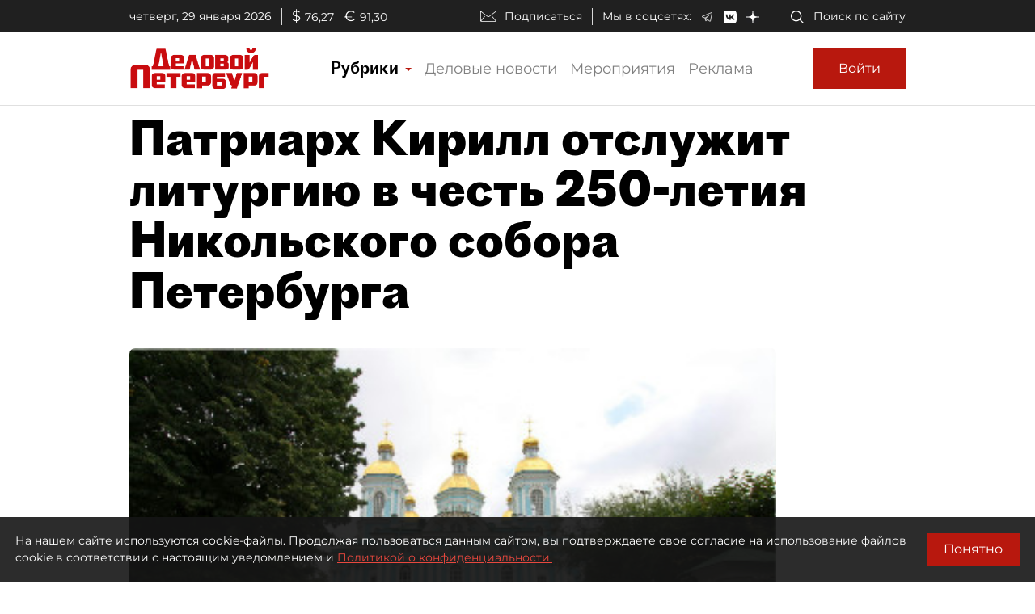

--- FILE ---
content_type: text/html; charset=utf-8
request_url: https://www.dp.ru/a/2012/05/22/Patriarh_Kirill_otsluzhit
body_size: 44217
content:
<!DOCTYPE html><html lang="ru"><head itemscope="" itemtype="http://schema.org/WPHeader">
  <title itemprop="headline">Патриарх Кирилл отслужит литургию в честь 250-летия Никольского собора Петербурга</title>
  <meta charset="utf-8">
  <meta name="description" itemprop="description" content="Божественная литургия к 250-летию Николо-Богоявленского Морского собора Петербурга пройдет во вторник, 22 мая. Праздничное богслужение проведет патриарх Московский и Всея Руси Кирилл.">
  <meta name="keywords" itemprop="keywords" content="Новости, Церковь">
  <meta property="og:title" content="Патриарх Кирилл отслужит литургию в честь 250-летия Никольского собора Петербурга">
  <meta property="og:description" content="Божественная литургия к 250-летию Николо-Богоявленского Морского собора Петербурга пройдет во вторник, 22 мая. Праздничное богслужение проведет патриарх Московский и Всея Руси Кирилл.">
  <meta property="og:type" content="website">
  <meta property="og:url" content="https://www.dp.ru/a/2012/05/22/Patriarh_Kirill_otsluzhit">
  <meta property="og:image" content="https://dpru.obs.ru-moscow-1.hc.sbercloud.ru/images/article/2012/05/22/6207a8a5-c3b6-4fb2-93a5-942b0008eb91.jpg">
  <meta property="og:site_name" content="dp.ru">
  <meta property="og:locale" content="ru_RU">
  <link rel="canonical" href="https://www.dp.ru/a/2012/05/22/Patriarh_Kirill_otsluzhit">

  <base href="/">
  <meta name="viewport" content="width=device-width, initial-scale=1">
  <link rel="icon" type="image/x-icon" href="favicon.ico">
  <link rel="manifest" href="manifest.webmanifest">
  <meta name="theme-color" content="#1976d2">

  <link rel="apple-touch-icon" href="apple-touch-icon.png">
  <link rel="apple-touch-icon" sizes="80x80" href="assets/icons/apple-touch-icon-80x80.png">
  <link rel="apple-touch-icon" sizes="96x96" href="assets/icons/apple-touch-icon-96x96.png">
  <link rel="apple-touch-icon" sizes="128x128" href="assets/icons/apple-touch-icon-128x128.png">
  <link rel="apple-touch-icon" sizes="152x152" href="assets/icons/apple-touch-icon-152x152.png">
  <link rel="apple-touch-icon" sizes="167x167" href="assets/icons/apple-touch-icon-167x167.png">
  <link rel="apple-touch-icon" sizes="180x180" href="assets/icons/apple-touch-icon-180x180.png">
  <link rel="apple-touch-icon" sizes="384x384" href="assets/icons/apple-touch-icon-384x384.png">
  <link rel="apple-touch-icon" sizes="512x512" href="assets/icons/apple-touch-icon-512x512.png">

  <link rel="apple-touch-startup-image" href="launch.png">

  <!--link rel="preconnect" href="https://fonts.googleapis.com"-->
  <!--link rel="preconnect" href="https://fonts.gstatic.com" crossorigin-->
  <!-- link href="https://fonts.googleapis.com/css?family=Alegreya:400i&display=swap" rel="stylesheet"-->
  <!-- link href="https://fonts.googleapis.com/css?family=Roboto:400,700&display=swap" rel="stylesheet"-->
  <!-- <link href="https://fonts.googleapis.com/css?family=Montserrat&display=swap&subset=cyrillic" rel="stylesheet"> -->
  <!--link href="https://fonts.googleapis.com/css2?family=Montserrat:wght@400;600&display=swap&subset=cyrillic" rel="stylesheet"-->
  <!--link href='https://fonts.googleapis.com/css?family=Bebas Neue' rel='stylesheet'-->

  <script src="https://api-maps.yandex.ru/2.0/?apikey=224adcdb-dbd3-4400-9c55-8de315ef4699&amp;load=package.standard,package.geoObjects&amp;lang=ru-RU" type="text/javascript"></script>
  <script src="https://yastatic.net/pcode/adfox/loader.js"></script>
  <script src="https://vk.com/js/api/openapi.js"></script>

  <!--Вебмастер-->
  <meta name="yandex-verification" content="86de0d9e2441fbb1">
  <meta name="yandex-verification" content="43481d9aec7a825c">
  <!--/Вебмастер-->

  <!-- Yandex.Metrika counter -->
  <script>
    (function(m,e,t,r,i,k,a){m[i]=m[i]||function(){(m[i].a=m[i].a||[]).push(arguments)};
    m[i].l=1*new Date();k=e.createElement(t),a=e.getElementsByTagName(t)[0],k.async=1,k.src=r,a.parentNode.insertBefore(k,a)})
    (window, document, "script", "https://mc.yandex.ru/metrika/tag.js", "ym");
  </script>
  <!-- /Yandex.Metrika counter -->

  <!-- Rating Mail.ru counter -->
  <script>
    (function (d, w, id) {
      if (d.getElementById(id)) return;
      var ts = d.createElement("script"); ts.type = "text/javascript"; ts.async = true; ts.id = id;
      ts.src = "https://top-fwz1.mail.ru/js/code.js";
      var f = function () { var s = d.getElementsByTagName("script")[0]; s.parentNode.insertBefore(ts, s); };
      if (w.opera == "[object Opera]") { d.addEventListener("DOMContentLoaded", f, false); } else { f(); }
      })(document, window, "topmailru-code");
  </script>
  <!-- //Rating Mail.ru counter -->

  <link rel="alternate" type="application/rss+xml" title="RSS" href="https://www.dp.ru/news.rss">

  <!--СМИ24-->
  <script async="" src="https://jsn.24smi.net/smi.js"></script>

<link rel="stylesheet" href="styles.d5d7cf89907a71b47d99.css"><style ng-transition="dpruApp">.outer-wrapper[_ngcontent-sc66]{display:flex;flex-direction:column;height:100%}.content-wrapper[_ngcontent-sc66]{flex:1 0 auto}@media (min-height:500px){.header-fixed-padding[_ngcontent-sc66]{padding-top:90px}}@media (min-height:500px) and (min-width:1020px){.header-fixed-padding[_ngcontent-sc66]{padding-top:130px}}@media (min-height:500px){.header-sticky-top[_ngcontent-sc66]{position:fixed;top:0;left:0;right:0;z-index:1025;background-color:#fff}}@media (min-height:500px){[_nghost-sc66]     .header-sticky-top .top-line{display:none!important}[_nghost-sc66]     .header-sticky-top .logo-image{height:30px}[_nghost-sc66]     .header-sticky-top .logo-image-container{padding-top:10px;padding-bottom:10px}[_nghost-sc66]     .header-sticky-top .btn-sign-in-container{padding-top:0;padding-bottom:0}}@media (min-height:700px) and (min-width:1020px){[_nghost-sc66]     .header-sticky-top .top-line{display:block!important}}</style><style ng-transition="dpruApp">.ad-text[_ngcontent-sc47]{font-size:14px;text-align:left;line-height:18px;color:#acacac}.banner-container[_ngcontent-sc47]{overflow:hidden}.width-free[_ngcontent-sc47]   .banner-container[_ngcontent-sc47]{width:100%!important;height:auto!important}.display-flex[_ngcontent-sc47]{display:flex}@media (max-width:690px){.hideOnPhone[_ngcontent-sc47]{display:none}}@media (min-width:690px) and (max-width:1020px){.hideOnTabletVertical[_ngcontent-sc47]{display:none}}@media (min-width:1020px) and (max-width:1330px){.hideOnTablet[_ngcontent-sc47]{display:none}}@media (min-width:1330px){.hideOnDesktop[_ngcontent-sc47]{display:none}}</style><style ng-transition="dpruApp"></style><style ng-transition="dpruApp">textarea[_ngcontent-sc61]{resize:none}a[_ngcontent-sc61]{color:#b8180e!important;cursor:pointer}.spinner[_ngcontent-sc61]{animation:rotate 2s linear infinite;z-index:999;width:20px;height:20px;display:none}.spinner[_ngcontent-sc61]   .path[_ngcontent-sc61]{stroke:gray;stroke-linecap:round;animation:dash 1.5s ease-in-out infinite}@keyframes rotate{to{transform:rotate(1turn)}}@keyframes dash{0%{stroke-dasharray:1,150;stroke-dashoffset:0}50%{stroke-dasharray:90,150;stroke-dashoffset:-35}to{stroke-dasharray:90,150;stroke-dashoffset:-124}}</style><style ng-transition="dpruApp">.agreement-container[_ngcontent-sc52]{display:none;flex-direction:row;position:fixed;background:rgba(22,22,22,.9);color:#fff;padding:19px;z-index:10000;font-size:14px}.agreement-container[_ngcontent-sc52]   .btn[_ngcontent-sc52]{padding:10px 20px}@keyframes show-animation{0%{display:flex;bottom:-90px}to{bottom:0}}@keyframes hide-animation{0%{display:flex;bottom:0}to{bottom:-90px}}.agreement-container--show[_ngcontent-sc52]{bottom:0;display:flex;animation:show-animation 1s ease}.agreement-container--hide[_ngcontent-sc52]{bottom:-90px;display:none;animation:hide-animation 1s ease}.terms-of-use-link[_ngcontent-sc52]{color:#e8483e;text-decoration:underline;cursor:pointer}.agreement-btn-container[_ngcontent-sc52]{margin:auto}</style><style ng-transition="dpruApp">.modal-content[_ngcontent-sc50]{border-radius:7px}.modal-header[_ngcontent-sc50]{border-bottom:none;padding:5px 5px 5px 10px}.modal-title[_ngcontent-sc50]{font-family:Proto Grotesk Bold,sans-serif;font-size:28px;line-height:1.2;padding-top:5px}.close-btn[_ngcontent-sc50]{background:none;line-height:24px;font-size:24px;padding:10px 16px;border:1px solid rgba(0,0,0,.2)}.close-btn[_ngcontent-sc50]:hover{border:1px solid #000;color:#000;text-decoration:none}.modal-body[_ngcontent-sc50]{padding:0}@media (min-width:370px){.modal-header[_ngcontent-sc50]{padding:10px 10px 5px 30px}.modal-title[_ngcontent-sc50]{font-size:36px}.close-btn[_ngcontent-sc50]{padding:14px 20px}}@media (min-width:690px){.modal-header[_ngcontent-sc50]{padding:10px 10px 5px 30px}.modal-title[_ngcontent-sc50]{font-size:36px}.close-btn[_ngcontent-sc50]{padding:14px 20px}}@media (min-width:1020px){.modal-header[_ngcontent-sc50]{padding:20px 20px 10px 50px}.modal-title[_ngcontent-sc50]{font-size:46px}.close-btn[_ngcontent-sc50]{padding:16px 22px}}@media (min-width:1330px){.modal-header[_ngcontent-sc50]{padding:20px 20px 10px 50px}.modal-title[_ngcontent-sc50]{font-size:46px}.close-btn[_ngcontent-sc50]{padding:16px 22px}}.margin-auto[_ngcontent-sc50]{margin:auto}</style><style ng-transition="dpruApp">.field-max-width[_ngcontent-sc59]{max-width:500px}.forgot-pass-link[_ngcontent-sc59]{padding-top:0;padding-bottom:0}.forgot-pass-link[_ngcontent-sc59], .terms-of-use-link[_ngcontent-sc59]{color:#b8180e;text-decoration:underline}.terms-of-use-link[_ngcontent-sc59]{cursor:pointer}.registration-link[_ngcontent-sc59]{color:#b8180e;padding-top:0;padding-bottom:0}.btn-sign-in[_ngcontent-sc59]{height:50px}.dp-icon-eye-black[_ngcontent-sc59]{margin-left:-40px;opacity:.5}.content-container[_ngcontent-sc59]{padding:0 10px}.social-seporator[_ngcontent-sc59]{margin-top:20px;margin-bottom:10px}.social-buttons[_ngcontent-sc59]{margin-top:10px;margin-bottom:20px}.social-btn-container[_ngcontent-sc59]{padding-right:10px}.social-btn-container[_ngcontent-sc59]   .btn[_ngcontent-sc59]{padding:0}.social-image[_ngcontent-sc59]{max-width:40px;max-height:40px}[_nghost-sc59]     .sign-in-dialog-registration-container-back{background-color:#d8d8d8;padding:15px 0;border-bottom-left-radius:7px;border-bottom-right-radius:7px}@media (min-width:0){.content-container[_ngcontent-sc59]{padding:0 15px}}@media (min-width:370px){.content-container[_ngcontent-sc59]{padding:0 30px}}@media (min-width:690px){.content-container[_ngcontent-sc59]{padding:0 30px}}@media (min-width:1020px){.btn-sign-in[_ngcontent-sc59]{height:60px;margin-left:10px}.content-container[_ngcontent-sc59]{padding:0 60px 0 50px}.field-max-width[_ngcontent-sc59]{width:500px}.social-buttons[_ngcontent-sc59]{margin-top:20px;margin-bottom:30px}.social-seporator[_ngcontent-sc59]{margin-top:10px;margin-bottom:20px}}@media (min-width:1330px){.content-container[_ngcontent-sc59]{padding:0 60px 0 50px}}</style><style ng-transition="dpruApp">.field-max-width[_ngcontent-sc57]{max-width:500px}.dp-icon-eye-black[_ngcontent-sc57]{margin-left:-40px;opacity:.5}.content-container[_ngcontent-sc57]{padding:0 10px 10px}@media (min-width:0){.content-container[_ngcontent-sc57]{padding:0 15px 15px}}@media (min-width:370px){.content-container[_ngcontent-sc57]{padding:0 30px 30px}}@media (min-width:690px){.content-container[_ngcontent-sc57]{padding:0 30px 30px}}@media (min-width:1020px){.content-container[_ngcontent-sc57]{padding:0 60px 50px 50px}.field-max-width[_ngcontent-sc57]{width:500px}}@media (min-width:1330px){.content-container[_ngcontent-sc57]{padding:0 60px 50px 50px}}</style><style ng-transition="dpruApp">.field-max-width[_ngcontent-sc55]{max-width:500px}.forgot-pass-link[_ngcontent-sc55]{padding-top:0;padding-bottom:0}.forgot-pass-link[_ngcontent-sc55], .terms-of-use-link[_ngcontent-sc55]{color:#b8180e;text-decoration:underline}.terms-of-use-link[_ngcontent-sc55]{cursor:pointer}.registration-link[_ngcontent-sc55]{color:#b8180e;padding-top:0;padding-bottom:0}.btn-sign-in[_ngcontent-sc55]{height:50px}.dp-icon-eye-black[_ngcontent-sc55]{margin-left:-40px;opacity:.5}.content-container[_ngcontent-sc55]{padding:0 10px}.social-seporator[_ngcontent-sc55]{margin-top:20px;margin-bottom:10px}.social-buttons[_ngcontent-sc55]{margin-top:10px;margin-bottom:20px}.social-btn-container[_ngcontent-sc55]{padding-right:10px}.social-btn-container[_ngcontent-sc55]   .btn[_ngcontent-sc55]{padding:0}.social-image[_ngcontent-sc55]{max-width:40px;max-height:40px}[_nghost-sc55]     .sign-in-dialog-registration-container-back{background-color:#d8d8d8;padding:15px 0;border-bottom-left-radius:7px;border-bottom-right-radius:7px}.login-link-in-validation-error[_ngcontent-sc55]{color:#b8180e;cursor:pointer;text-decoration:underline}@media (min-width:0){.content-container[_ngcontent-sc55]{padding:0 15px}}@media (min-width:370px){.content-container[_ngcontent-sc55]{padding:0 30px}}@media (min-width:690px){.content-container[_ngcontent-sc55]{padding:0 30px}}@media (min-width:1020px){.btn-sign-in[_ngcontent-sc55]{height:60px}.content-container[_ngcontent-sc55]{padding:0 60px 0 50px}.field-max-width[_ngcontent-sc55]{width:500px}.social-buttons[_ngcontent-sc55]{margin-top:20px;margin-bottom:30px}.social-seporator[_ngcontent-sc55]{margin-top:30px;margin-bottom:20px}}@media (min-width:1330px){.content-container[_ngcontent-sc55]{padding:0 60px 0 50px}}</style><style ng-transition="dpruApp">.rubric-column[_ngcontent-sc63]{position:relative;width:100%}.rubric-middle-column[_ngcontent-sc63]{flex:0 1 auto;max-width:100%}.dropdown-menu[_ngcontent-sc63]{border:none;border-color:#9797974d!important;border-radius:0;margin-top:0;width:100%;z-index:2000;padding:0 10px}.rubric-link[_ngcontent-sc63]{padding:5px}.rubric-link[_ngcontent-sc63]:hover{background-color:#9797974d}.rubric-link-container[_ngcontent-sc63]{padding:2px 0}@media (min-width:690px){.dropdown-menu[_ngcontent-sc63]{padding:0 20px}}@media (min-width:1020px){.rubric-middle-sub-column[_ngcontent-sc63]{flex:0 0 50%;max-width:50%}.dropdown-menu[_ngcontent-sc63]{border:1px solid #00000026;padding:10px 50px}.rubric-link[_ngcontent-sc63]{padding:10px}.rubric-link-container[_ngcontent-sc63]{padding:10px 0}}@media (min-width:1330px){.rubric-middle-column[_ngcontent-sc63]{flex:0 0 50%;max-width:50%}}.navbar[_ngcontent-sc63]{padding:0}.container[_ngcontent-sc63]{padding-left:0;padding-right:0}.navbar-toggler[_ngcontent-sc63]{border:none;outline:none;font-size:20px;padding:0 5px}.navbar-toggler-icon[_ngcontent-sc63]{background-image:url("data:image/svg+xml,%3csvg viewBox='0 0 30 30' xmlns='http://www.w3.org/2000/svg'%3e%3cpath stroke='rgba(0, 0, 0, 1)' stroke-width='1' stroke-linecap='round' stroke-miterlimit='10' d='M4 7h22M4 15h22M4 23h22'/%3e%3c/svg%3e")}.nav-link[_ngcontent-sc63]{color:#00000080;font-size:18px;line-height:22px}.nav-item-href-rubrics[_ngcontent-sc63]{color:#000!important;font-size:20px;line-height:20px;font-family:Proto Grotesk Regular,sans-serif}.dropdown-toggle[_ngcontent-sc63]:after{display:inline-block;margin-left:.155em;vertical-align:.155em;content:"";color:#b8180e;border-top:.2em solid;border-right:.2em solid #0000;border-bottom:0;border-left:.2em solid #0000}.dropdown-toggle[_ngcontent-sc63]:empty:after{margin-left:0}.key-icon-container[_ngcontent-sc63]{border-radius:8px;background-color:#9797974d;width:32px;height:32px;cursor:pointer}.user-name-container[_ngcontent-sc63]{padding-left:10px;font-size:14px;line-height:18px;cursor:pointer}.current-user-container[_ngcontent-sc63]{border:none;border-left:1px solid #9797974d;height:50px;padding-left:5px;padding-right:3px}.user-name[_ngcontent-sc63]{font-weight:700;max-width:230px;overflow:hidden;white-space:nowrap;text-overflow:ellipsis}.btn-logout[_ngcontent-sc63]{cursor:pointer}.btn-logout[_ngcontent-sc63]:hover{text-decoration:underline}.logo-image[_ngcontent-sc63]{height:30px}.logo-image-container[_ngcontent-sc63]{padding-top:10px;padding-bottom:10px}.btn-sign-in-container[_ngcontent-sc63]{padding-top:0;padding-bottom:0}.subscribe[_ngcontent-sc63]   i[_ngcontent-sc63]{height:24px;width:30px;background-repeat:no-repeat;background-position:0}.search[_ngcontent-sc63]{padding-right:12px}.search[_ngcontent-sc63]   i[_ngcontent-sc63]{height:24px;width:30px}.social[_ngcontent-sc63]{padding-bottom:1em;margin-top:1em}.social[_ngcontent-sc63]   i[_ngcontent-sc63]{height:24px;width:30px;padding:0 1.5em}@media (min-width:370px){.container[_ngcontent-sc63]{padding-left:15px;padding-right:15px}}@media (min-width:1020px){.logo-image[_ngcontent-sc63]{height:50px}.btn-sign-in-container[_ngcontent-sc63], .logo-image-container[_ngcontent-sc63]{padding-top:20px;padding-bottom:20px}.current-user-container[_ngcontent-sc63]{border:1px solid #9797974d;padding-left:8px}}@media (min-width:1020px) and (min-width:1330px){.d-xl-list-item[_ngcontent-sc63]{display:list-item!important}}</style><style ng-transition="dpruApp">.top-line[_ngcontent-sc62]{background-color:#202020;height:40px;padding:0 8px;color:#fff;font-size:14px}.top-line[_ngcontent-sc62]   .wrapper[_ngcontent-sc62]{padding-top:7px}.top-line[_ngcontent-sc62]   .left-side[_ngcontent-sc62]   .date[_ngcontent-sc62]{border-right:1px solid #d8d8d8;padding-right:12px}.top-line[_ngcontent-sc62]   .left-side[_ngcontent-sc62]   .currency[_ngcontent-sc62]   .symbol[_ngcontent-sc62]{font-size:18px;padding-left:12px;padding-right:.3em}.top-line[_ngcontent-sc62]   .right-side[_ngcontent-sc62]   .subscribe[_ngcontent-sc62]{padding-top:2px;border-right:1px solid #d8d8d8;padding-right:12px}.top-line[_ngcontent-sc62]   .right-side[_ngcontent-sc62]   .subscribe[_ngcontent-sc62]   i[_ngcontent-sc62]{height:20px;width:40px;background-repeat:no-repeat;background-position:50%}.top-line[_ngcontent-sc62]   .right-side[_ngcontent-sc62]   .social[_ngcontent-sc62]{padding-left:12px;border-right:1px solid #d8d8d8;padding-right:12px}.top-line[_ngcontent-sc62]   .right-side[_ngcontent-sc62]   .social[_ngcontent-sc62]   span[_ngcontent-sc62]{padding-right:12px}.top-line[_ngcontent-sc62]   .right-side[_ngcontent-sc62]   .social[_ngcontent-sc62]   i[_ngcontent-sc62]{padding:0 1em}.top-line[_ngcontent-sc62]   .right-side[_ngcontent-sc62]   .search[_ngcontent-sc62]{padding-left:12px}.top-line[_ngcontent-sc62]   .right-side[_ngcontent-sc62]   .search[_ngcontent-sc62]   i[_ngcontent-sc62]{height:20px;width:30px}@media (min-width:690px){.top-line[_ngcontent-sc62]{padding:0 30px}.right-side[_ngcontent-sc62]   .subscribe[_ngcontent-sc62]{padding-top:0!important}}</style><style ng-transition="dpruApp">.footer-row[_ngcontent-sc65]{margin-right:-5px;margin-left:-5px}.footer-column[_ngcontent-sc65]{position:relative;width:100%;padding-right:5px;padding-left:5px}.footer-padding-column[_ngcontent-sc65]{display:none}.footer-header-column[_ngcontent-sc65], .footer-middle-column[_ngcontent-sc65]{flex:0 1 auto;max-width:100%}@media (min-width:1020px){.footer-header-column[_ngcontent-sc65]{flex:0 0 16.666667%;max-width:16.666667%}.footer-middle-sub-column[_ngcontent-sc65]{flex:0 0 50%;max-width:50%}}@media (min-width:1330px){.footer-row[_ngcontent-sc65]{margin-right:-15px;margin-left:-15px}.footer-column[_ngcontent-sc65]{padding-right:15px;padding-left:15px}.footer-padding-column[_ngcontent-sc65]{display:block;flex:0 0 8.333333%;max-width:8.333333%}.footer-header-column[_ngcontent-sc65]{flex:0 0 16.666667%;max-width:16.666667%}.footer-middle-column[_ngcontent-sc65]{flex:0 0 33.333333%;max-width:33.333333%}}.expander-header[_ngcontent-sc65]{text-align:center;cursor:pointer}.expander-header-margin-bottom[_ngcontent-sc65]{margin-bottom:10px}.rubrics-collapsed[_ngcontent-sc65]   .rubrics-expander[_ngcontent-sc65]{display:none}@media (min-width:690px){.rubrics-collapsed[_ngcontent-sc65]   .rubrics-expander[_ngcontent-sc65]{display:block}.expander-header[_ngcontent-sc65]{text-align:inherit;margin-bottom:0;cursor:unset}.expander-header-margin-bottom[_ngcontent-sc65]{margin-bottom:0}}.social-network-name[_ngcontent-sc65]{display:none}@media (min-width:1020px){.social-network-name[_ngcontent-sc65]{display:block;margin-left:-15px}}@keyframes smooth-appear{0%{opacity:0}to{opacity:1}}.smooth-appear-container[_ngcontent-sc65]{display:none;animation:smooth-appear 1s ease forwards}.footer-container[_ngcontent-sc65]{background-color:#000}.footer-container[_ngcontent-sc65], .footer-container[_ngcontent-sc65]   a[_ngcontent-sc65]{color:#ffffff80;font-size:12px}.dp-icon-logo-white[_ngcontent-sc65]{width:152px;height:35px}@media (min-width:370px){.dp-icon-logo-white[_ngcontent-sc65]{width:229px;height:53px}}.footer-white-text[_ngcontent-sc65]{color:#fff!important}.footer-horizontal-seporator[_ngcontent-sc65]{border-top:1px solid #fff6}.footer-vertical-seporator[_ngcontent-sc65]{border-left:1px solid #fff6}.footer-row-bottom[_ngcontent-sc65]{background-color:#202020}.footer-pt-20[_ngcontent-sc65]{padding-top:20px}.footer-pt-10[_ngcontent-sc65]{padding-top:10px}.footer-pb-20[_ngcontent-sc65]{padding-bottom:20px}.footer-pb-10[_ngcontent-sc65]{padding-bottom:10px}.footer-ml-20[_ngcontent-sc65]{margin-left:20px}.footer-ml-10[_ngcontent-sc65]{margin-left:10px}.footer-mr-20[_ngcontent-sc65]{margin-right:20px}.footer-mr-10[_ngcontent-sc65]{margin-right:10px}@media (min-width:690px){.footer-container[_ngcontent-sc65], .footer-container[_ngcontent-sc65]   a[_ngcontent-sc65]{font-size:14px}.footer-pt-20[_ngcontent-sc65]{padding-top:30px}.footer-pt-10[_ngcontent-sc65]{padding-top:15px}.footer-pb-20[_ngcontent-sc65]{padding-bottom:30px}.footer-pb-10[_ngcontent-sc65]{padding-bottom:15px}.footer-ml-20[_ngcontent-sc65]{margin-left:25px}.footer-ml-10[_ngcontent-sc65]{margin-left:15px}.footer-mr-20[_ngcontent-sc65]{margin-right:25px}.footer-mr-10[_ngcontent-sc65]{margin-right:15px}}a[_ngcontent-sc65]{color:#fff}.footer-counters[_ngcontent-sc65]   a[_ngcontent-sc65]{display:inline-block;vertical-align:bottom;margin-right:15px;margin-bottom:10px}</style><style ng-transition="dpruApp">.nav-buttons-container[_ngcontent-sc67]{position:fixed;bottom:55px;right:15px}.scroll-to-top[_ngcontent-sc67]{padding:0;margin:7px 0;background-color:#f7f7f7;border-radius:3px;display:none;transition:all .2s ease-in-out;z-index:9999}.scroll-to-top[_ngcontent-sc67]   button[_ngcontent-sc67]{color:#b8180e}.show-scrollTop[_ngcontent-sc67]{display:block;opacity:.7;transition:all .2s ease-in-out}@media (min-width:1020px){.nav-buttons-container[_ngcontent-sc67]{bottom:15px}}</style><style ng-transition="dpruApp">.sidebar-container[_ngcontent-sc112]{width:320px}.article-content[_ngcontent-sc112]{width:100%;max-width:960px}.headline[_ngcontent-sc112], .headline-container[_ngcontent-sc112]{z-index:3;position:relative}.headline[_ngcontent-sc112]{line-height:1.1;font-family:Proto Grotesk Bold,sans-serif;font-size:24px}.zenTitle[_ngcontent-sc112]{font-family:Montserrat,sans-serif;font-size:18px;line-height:1.5;color:#999;margin-bottom:16px;margin-top:20px;z-index:3;position:relative}.head-short-width[_ngcontent-sc112]{max-width:900px;font-size:16px;line-height:20px;margin-bottom:15px;z-index:3;position:relative}.head-content-in-block[_ngcontent-sc112]{margin:0}.content[_ngcontent-sc112]{margin-top:0}.content[_ngcontent-sc112]   .right-panel[_ngcontent-sc112]{width:320px;min-width:320px}.content[_ngcontent-sc112]   .right-panel[_ngcontent-sc112]   .block-wrapper[_ngcontent-sc112]{border-left:1px solid #9797974d}.content[_ngcontent-sc112]   .right-panel[_ngcontent-sc112]   .block-wrapper[_ngcontent-sc112]   .block-content[_ngcontent-sc112]{padding:20px 0 20px 20px}.advert[_ngcontent-sc112]{color:#828282}@media (min-width:370px){.sub-headline[_ngcontent-sc112]{font-size:18px;line-height:24px;margin-top:20px}.container[_ngcontent-sc112]{max-width:450px}}@media (min-width:690px){.headline[_ngcontent-sc112]{font-size:36px}.zenTitle[_ngcontent-sc112]{font-size:18px}.head-content-in-block[_ngcontent-sc112]{margin:20px 0 0}.content[_ngcontent-sc112]{margin-top:10px}.container[_ngcontent-sc112]{max-width:670px}}@media (min-width:1020px){.headline[_ngcontent-sc112]{font-size:58px;max-width:900px}.zenTitle[_ngcontent-sc112]{font-size:21px}.head-content-in-block[_ngcontent-sc112]{margin:20px 50px 10px 0;max-width:800px}.container[_ngcontent-sc112]{max-width:990px}.sub-headline[_ngcontent-sc112]{max-width:800px}}@media (min-width:1330px){.content[_ngcontent-sc112]{margin-top:40px}.article-header-container-full[_ngcontent-sc112]{padding:120px 0 20px 20px}.container[_ngcontent-sc112]{max-width:1310px}}.switch[_ngcontent-sc112]{position:relative;display:inline-block;width:26px;height:14px;margin-bottom:0}.switch[_ngcontent-sc112]   input[_ngcontent-sc112]{opacity:0;width:0;height:0}.slider[_ngcontent-sc112]{cursor:pointer;top:0;left:0;right:0;bottom:0;background-color:#ccc}.slider[_ngcontent-sc112], .slider[_ngcontent-sc112]:before{position:absolute;transition:.4s}.slider[_ngcontent-sc112]:before{content:"";height:10px;width:10px;left:2px;bottom:2px;background-color:#fff}input[_ngcontent-sc112]:checked + .slider[_ngcontent-sc112]{background-color:#b8180e}input[_ngcontent-sc112]:focus + .slider[_ngcontent-sc112]{box-shadow:0 0 1px #b8180e}input[_ngcontent-sc112]:checked + .slider[_ngcontent-sc112]:before{transform:translateX(12px)}.slider.round[_ngcontent-sc112]{border-radius:34px}.slider.round[_ngcontent-sc112]:before{border-radius:50%}.smallFont[_ngcontent-sc112]{font-size:13px}.see-also[_ngcontent-sc112]{border-top:1px solid #9797974d;border-bottom:1px solid #9797974d;margin-top:20px;padding-top:10px}.see-also-text[_ngcontent-sc112]{margin-left:10px;font-family:Alegreya,serif}</style><link rel="amphtml" href="https://www.dp.ru/api/amp/a/2012/05/22/Patriarh_Kirill_otsluzhit"><style ng-transition="dpruApp">.border-gray-right[_ngcontent-sc68]{border-right:1px solid #9797974d}.border-white-right[_ngcontent-sc68]{border-right:1px solid #fff}.horizontal-separator-white[_ngcontent-sc68]{border-top:1px solid #fff}.color-white[_ngcontent-sc68]{color:#fff!important}.article-info-panel[_ngcontent-sc68]{z-index:2;position:relative}.article-info-panel[_ngcontent-sc68]   .article-info-panel-row[_ngcontent-sc68]{padding:10px 0}.article-info-panel[_ngcontent-sc68]   .article-info-panel-row[_ngcontent-sc68]   .view-count-container[_ngcontent-sc68]{font-size:14px}.article-info-panel[_ngcontent-sc68]   .article-info-panel-row[_ngcontent-sc68]   .issue-article[_ngcontent-sc68]{font-size:12px;padding-top:10px}.article-info-panel[_ngcontent-sc68]   .article-info-panel-row[_ngcontent-sc68]   .issue-article[_ngcontent-sc68]   span[_ngcontent-sc68]{padding-left:6px}.article-info-panel[_ngcontent-sc68]   .article-info-panel-row[_ngcontent-sc68]   .issue-article[_ngcontent-sc68]   i[_ngcontent-sc68]{margin:0 13px 0 5px}.article-info-panel[_ngcontent-sc68]   .article-info-panel-row[_ngcontent-sc68]   .pub-time-right[_ngcontent-sc68]{margin-left:10px}.article-info-panel[_ngcontent-sc68]   .article-info-panel-row[_ngcontent-sc68]   .pub-time-left[_ngcontent-sc68]{margin-right:10px}.article-info-panel[_ngcontent-sc68]   .article-info-panel-row[_ngcontent-sc68]   .favorites[_ngcontent-sc68]   button[_ngcontent-sc68]{padding-left:4px;padding-right:21px}.article-info-panel[_ngcontent-sc68]   .article-info-panel-row[_ngcontent-sc68]   .publication-date-dark[_ngcontent-sc68], .article-info-panel[_ngcontent-sc68]   .article-info-panel-row[_ngcontent-sc68]   .publication-date-light[_ngcontent-sc68]{align-items:center;font-family:Proto Grotesk Regular,sans-serif;font-size:14px;border-right:none;padding-right:20px}.article-info-panel[_ngcontent-sc68]   .article-info-panel-row[_ngcontent-sc68]   .publication-date-hidden[_ngcontent-sc68]{padding-right:0}.article-info-panel[_ngcontent-sc68]   .article-info-panel-row[_ngcontent-sc68]   .author[_ngcontent-sc68]{margin-bottom:10px}.article-info-panel[_ngcontent-sc68]   .article-info-panel-row[_ngcontent-sc68]   .author[_ngcontent-sc68]   .icon[_ngcontent-sc68]{margin:10px}.article-info-panel[_ngcontent-sc68]   .article-info-panel-row[_ngcontent-sc68]   .author[_ngcontent-sc68]   .icon[_ngcontent-sc68]   img[_ngcontent-sc68]{border-radius:10px}.article-info-panel[_ngcontent-sc68]   .article-info-panel-row[_ngcontent-sc68]   .author[_ngcontent-sc68]   .author-info[_ngcontent-sc68]{font-size:14px;max-width:280px}.article-info-panel[_ngcontent-sc68]   .article-info-panel-row[_ngcontent-sc68]   .author[_ngcontent-sc68]   .author-info[_ngcontent-sc68]   .name[_ngcontent-sc68]{font-weight:700}.article-info-panel[_ngcontent-sc68]   .article-info-panel-row[_ngcontent-sc68]   .author[_ngcontent-sc68]   .author-info[_ngcontent-sc68]   .link[_ngcontent-sc68]{color:#b8180e}.article-info-panel[_ngcontent-sc68]   .article-info-panel-row[_ngcontent-sc68]   .author[_ngcontent-sc68]   .author-info[_ngcontent-sc68]   .link-white[_ngcontent-sc68]{color:#fff}.article-info-panel[_ngcontent-sc68]   .article-info-panel-row[_ngcontent-sc68]   .social[_ngcontent-sc68]   .vk-logo[_ngcontent-sc68]{border-left:1px solid #9797974d}.article-info-panel[_ngcontent-sc68]   .article-info-panel-row[_ngcontent-sc68]   .social[_ngcontent-sc68]   .social-link[_ngcontent-sc68]{height:50px;width:70px;border-right:1px solid #9797974d}.article-info-panel[_ngcontent-sc68]   .article-info-panel-row[_ngcontent-sc68]   .social[_ngcontent-sc68]   .caption[_ngcontent-sc68]{color:#777;font-size:14px;padding-right:10px}.article-info-panel[_ngcontent-sc68]   .article-info-panel-row[_ngcontent-sc68]   .social-white[_ngcontent-sc68]   .vk-logo[_ngcontent-sc68]{border-left:1px solid #fff}.article-info-panel[_ngcontent-sc68]   .article-info-panel-row[_ngcontent-sc68]   .social-white[_ngcontent-sc68]   .social-link[_ngcontent-sc68]{height:50px;width:70px;border-right:1px solid #fff}@media (min-width:690px){.article-info-panel[_ngcontent-sc68]   .article-info-panel-row[_ngcontent-sc68]   .author[_ngcontent-sc68]   .author-info[_ngcontent-sc68]{max-width:310px}.article-info-panel[_ngcontent-sc68]   .article-info-panel-row[_ngcontent-sc68]   .issue-article[_ngcontent-sc68]   i[_ngcontent-sc68]{margin:0 5px}.article-info-panel[_ngcontent-sc68]   .article-info-panel-row[_ngcontent-sc68]   .favorites[_ngcontent-sc68]   button[_ngcontent-sc68]{padding-left:0;padding-right:25px}.article-info-panel[_ngcontent-sc68]   .article-info-panel-row[_ngcontent-sc68]   .publication-date-light[_ngcontent-sc68]{border-right:1px solid #9797974d}.article-info-panel[_ngcontent-sc68]   .article-info-panel-row[_ngcontent-sc68]   .publication-date-dark[_ngcontent-sc68]{border-right:1px solid #fff}}@media (min-width:1020px){.article-info-panel[_ngcontent-sc68]{max-width:800px}.article-info-panel[_ngcontent-sc68]   .article-info-panel-row[_ngcontent-sc68]   .author[_ngcontent-sc68]   .author-info[_ngcontent-sc68]{max-width:470px}.pub-date[_ngcontent-sc68]{margin-left:0}}</style><style ng-transition="dpruApp">.caption[_ngcontent-sc106]{color:#777;font-size:14px;padding-right:10px;padding-top:1px}.tag[_ngcontent-sc106]{color:#b8180e;padding:0 20px 0 5px}</style><style ng-transition="dpruApp">.social-discussion[_ngcontent-sc107]{padding:10px;border-radius:3px}.social-discussion[_ngcontent-sc107]   .social-icon[_ngcontent-sc107]{padding:0 10px}.social-discussion[_ngcontent-sc107]   .social-icon[_ngcontent-sc107]   img[_ngcontent-sc107]{width:50px}.social-discussion[_ngcontent-sc107]   .text[_ngcontent-sc107]   .caption[_ngcontent-sc107]{font-family:Proto Grotesk Bold,sans-serif}.social-discussion[_ngcontent-sc107]   .text[_ngcontent-sc107]   [_ngcontent-sc107]:nth-child(2){font-size:14px}</style><style ng-transition="dpruApp">.signupNews[_ngcontent-sc109]{padding:10px 10px 10px 20px;font-size:14px}.signupNews[_ngcontent-sc109]   span[_ngcontent-sc109]{padding-left:10px}.signupNews[_ngcontent-sc109]   svg[_ngcontent-sc109]{min-width:50px}a[_ngcontent-sc109]{cursor:pointer}@media (min-width:690px){.signupNews[_ngcontent-sc109]{padding:10px 10px 10px 30px}}</style><style ng-transition="dpruApp">.grecaptcha-terms[_ngcontent-sc108]{color:gray;font-size:12px}.grecaptcha-terms[_ngcontent-sc108]   a[_ngcontent-sc108]{color:#5a6180;text-decoration:underline}.privacy-policy-link[_ngcontent-sc108]{color:#b8180e;text-decoration:underline;cursor:pointer}</style><style ng-transition="dpruApp">.main-image-author-back-gradient[_ngcontent-sc70]{bottom:0;left:0;width:100%;height:50px;position:absolute;border-bottom-left-radius:7px;border-bottom-right-radius:7px;background:linear-gradient(180deg,#7b7b7b00,#1b1b1b)}.description-line-on-photo[_ngcontent-sc70]{width:100%;padding:10px;position:absolute;bottom:0;height:auto;color:#fff;overflow:hidden;font-size:16px;font-family:Alegreya,serif}.description-line-on-photo[_ngcontent-sc70]   .author[_ngcontent-sc70], .description-line-on-photo[_ngcontent-sc70]   .description[_ngcontent-sc70]{overflow:hidden;white-space:nowrap;text-overflow:ellipsis}.main-image-content[_ngcontent-sc70]{margin:0;display:inline-block;width:100%;border-radius:7px}.description-under-main-photo[_ngcontent-sc70]{color:#777;font-size:16px;font-family:Alegreya,serif}</style><style ng-transition="dpruApp">[_nghost-sc73]     .paragraph h2, [_nghost-sc73]     .paragraph h3, [_nghost-sc73]     .paragraph h4, [_nghost-sc73]     .paragraph h5{font-family:Proto Grotesk Bold,sans-serif;margin-top:30px;font-size:28px}.paragraph[_ngcontent-sc73]{margin:20px 0 10px;word-wrap:break-word;overflow:hidden}@media (min-width:1020px){[_nghost-sc73]     .paragraph h2{font-size:36px}.paragraph[_ngcontent-sc73]{max-width:800px;margin:20px 0 10px}}@media (min-width:1330px){.paragraph[_ngcontent-sc73]{margin:20px 0 10px}}.paragraph[_ngcontent-sc73]{font-size:20px;margin:0 0 10px}[_nghost-sc73]     .paragraph a, [_nghost-sc73]     .paragraph a:active, [_nghost-sc73]     .paragraph a:focus, [_nghost-sc73]     .paragraph a:hover{text-decoration:underline}[_nghost-sc73]     .paragraph a:active, [_nghost-sc73]     .paragraph a:focus{color:#b8180e!important}[_nghost-sc73]     .paragraph a:visited{color:gray}@media (min-width:370px){.paragraph[_ngcontent-sc73]{font-size:22px}}@media (min-width:690px){.paragraph[_ngcontent-sc73]{font-size:24px}}@media (min-width:1020px){.paragraph[_ngcontent-sc73]{font-size:30px}.horizontal-seporator[_ngcontent-sc73]{max-width:800px}}</style><style ng-transition="dpruApp">[_nghost-sc74]     .paragraph h2, [_nghost-sc74]     .paragraph h3, [_nghost-sc74]     .paragraph h4, [_nghost-sc74]     .paragraph h5{font-family:Proto Grotesk Bold,sans-serif;margin-top:30px;font-size:28px}.paragraph[_ngcontent-sc74]{margin:20px 0 10px;word-wrap:break-word;overflow:hidden}@media (min-width:1020px){[_nghost-sc74]     .paragraph h2{font-size:36px}.paragraph[_ngcontent-sc74]{max-width:800px;margin:20px 0 10px}}@media (min-width:1330px){.paragraph[_ngcontent-sc74]{margin:20px 0 10px}}  .table-of-contents{display:flex;flex-direction:column;padding-left:20px}  .table-of-contents .table-of-contents-item{cursor:pointer;text-decoration:underline}[_nghost-sc74]     .paragraph a, [_nghost-sc74]     .paragraph a:active, [_nghost-sc74]     .paragraph a:focus, [_nghost-sc74]     .paragraph a:hover{text-decoration:underline}[_nghost-sc74]     .paragraph a:active, [_nghost-sc74]     .paragraph a:focus{color:#b8180e!important}[_nghost-sc74]     .paragraph a:visited{color:gray}</style><style ng-transition="dpruApp">.article-md-block[_ngcontent-sc100]{width:100%;max-width:299px;margin:0 0 20px}.article-md-block[_ngcontent-sc100]   .article-md-block-image[_ngcontent-sc100]{width:100%;height:200px;background-color:#0003;background-repeat:no-repeat;background-position-x:center;-ms-background-size:cover;background-size:cover;border-radius:7px}.article-md-block[_ngcontent-sc100]   .article-md-block-tag[_ngcontent-sc100]{font-family:Alegreya,serif;color:#b8180e;font-size:16px;line-height:22px;max-height:22px;margin-top:15px;overflow:hidden;text-overflow:ellipsis}.article-md-block[_ngcontent-sc100]   .article-md-block-headline[_ngcontent-sc100]{font-family:Proto Grotesk Bold,sans-serif;color:#000;font-size:18px;line-height:20px;margin-top:5px}.back-gradient[_ngcontent-sc100]{border-radius:7px;top:0;left:0;width:100%;height:100%;position:absolute;background:linear-gradient(180deg,#7b7b7b00,#1b1b1b);z-index:2}.article-block[_ngcontent-sc100]{position:relative;z-index:1;border-radius:7px}.article-link-block[_ngcontent-sc100]{height:180px;width:100%;margin:0 0 10px;padding:10px;background-color:#0003;background-repeat:no-repeat;background-position-x:center;-ms-background-size:cover;background-size:cover}.article-link-block[_ngcontent-sc100]   .article-link-block-headline[_ngcontent-sc100]{font-family:Proto Grotesk Bold,sans-serif;color:#fff;font-size:18px;line-height:18px;max-height:74px;margin-top:5px;padding-bottom:2px;overflow:hidden;text-overflow:ellipsis}.article-link-block[_ngcontent-sc100]   .article-link-block-tag[_ngcontent-sc100]{font-family:Alegreya,serif;color:#fff;font-size:14px;line-height:16px;max-height:16px;overflow:hidden;text-overflow:ellipsis}.article-block-content[_ngcontent-sc100]{z-index:3;padding-left:1px}@media (min-width:370px){.article-link-block[_ngcontent-sc100]{width:300px;padding:20px;margin:0 10px 15px}.article-link-block[_ngcontent-sc100]   .article-link-block-tag[_ngcontent-sc100]{font-size:16px;line-height:22px;max-height:22px}}@media (min-width:690px){.article-link-block[_ngcontent-sc100]{margin-bottom:20px}}</style><style ng-transition="dpruApp">[_nghost-sc84]     .paragraph h2, [_nghost-sc84]     .paragraph h3, [_nghost-sc84]     .paragraph h4, [_nghost-sc84]     .paragraph h5{font-family:Proto Grotesk Bold,sans-serif;margin-top:30px;font-size:28px}.paragraph[_ngcontent-sc84]{margin:20px 0 10px;word-wrap:break-word;overflow:hidden}@media (min-width:1020px){[_nghost-sc84]     .paragraph h2{font-size:36px}.paragraph[_ngcontent-sc84]{max-width:800px;margin:20px 0 10px}}@media (min-width:1330px){.paragraph[_ngcontent-sc84]{margin:20px 0 10px}}</style><style ng-transition="dpruApp">.gallery-wrapper[_ngcontent-sc83]   .nav-wrapper[_ngcontent-sc83]   .counter[_ngcontent-sc83]{font-family:Proto Grotesk Bold,sans-serif;font-size:24px}.gallery-wrapper[_ngcontent-sc83]   .nav-wrapper[_ngcontent-sc83]   .arrows[_ngcontent-sc83]   .arr[_ngcontent-sc83]{margin:0 5px;cursor:pointer;font-size:28px;color:#b8180e}.gallery-wrapper[_ngcontent-sc83]   .nav-wrapper[_ngcontent-sc83]   .arrows[_ngcontent-sc83]   .arr.disabled[_ngcontent-sc83]{color:#777}.gallery-wrapper[_ngcontent-sc83]   .desc-wrapper[_ngcontent-sc83]{margin-top:5px;color:#777}.gallery-wrapper[_ngcontent-sc83]   .desc-wrapper[_ngcontent-sc83]   .link[_ngcontent-sc83]{color:#000;text-decoration:underline}</style><style ng-transition="dpruApp">[_nghost-sc82]{display:inline-block}[_nghost-sc82] > *[_ngcontent-sc82]{float:left}[_nghost-sc82] *{box-sizing:border-box}[_nghost-sc82] .ngx-gallery-icon{color:#fff;font-size:25px;position:relative;z-index:2000;display:inline-block}[_nghost-sc82] .ngx-gallery-icon .ngx-gallery-icon-content{display:block}[_nghost-sc82] .ngx-gallery-clickable{cursor:pointer}[_nghost-sc82] .ngx-gallery-icons-wrapper .ngx-gallery-icon{position:relative;margin-right:5px;margin-top:5px;font-size:20px;cursor:pointer}[_nghost-sc82] .ngx-gallery-icons-wrapper{float:right}[_nghost-sc82]   .ngx-gallery-layout[_ngcontent-sc82]{width:100%;height:100%;display:flex;flex-direction:column}[_nghost-sc82]   .ngx-gallery-layout.thumbnails-top[_ngcontent-sc82]   ngx-gallery-image[_ngcontent-sc82]{order:2}[_nghost-sc82]   .ngx-gallery-layout.thumbnails-top[_ngcontent-sc82]   ngx-gallery-thumbnails[_ngcontent-sc82]{order:1}[_nghost-sc82]   .ngx-gallery-layout.thumbnails-bottom[_ngcontent-sc82]   ngx-gallery-image[_ngcontent-sc82]{order:1}[_nghost-sc82]   .ngx-gallery-layout.thumbnails-bottom[_ngcontent-sc82]   ngx-gallery-thumbnails[_ngcontent-sc82]{order:2}</style><style ng-transition="dpruApp">.ngx-gallery-active[_nghost-sc79]{width:100%;height:100%;position:fixed;left:0;top:0;background:#000000b3;z-index:10000;display:inline-block}[_nghost-sc79]{display:none}[_nghost-sc79] .ngx-gallery-arrow{font-size:50px}[_nghost-sc79] ngx-gallery-bullets{height:5%;align-items:center;padding:0}.ngx-gallery-preview-img[_ngcontent-sc79]{opacity:0;max-width:90%;max-height:90%;-webkit-user-select:none;user-select:none;transition:transform .1s}.ngx-gallery-preview-img.animation[_ngcontent-sc79]{transition:opacity .5s linear,transform .1s}.ngx-gallery-preview-img.ngx-gallery-active[_ngcontent-sc79]{opacity:1}.ngx-gallery-preview-img.ngx-gallery-grab[_ngcontent-sc79]{cursor:grab}.ngx-gallery-icon.ngx-gallery-spinner[_ngcontent-sc79]{font-size:50px;left:0;display:inline-block}[_nghost-sc79] .ngx-gallery-preview-top{position:absolute;width:100%;-webkit-user-select:none;user-select:none}.ngx-gallery-preview-icons[_ngcontent-sc79]{background-color:#000}.ngx-gallery-preview-icons[_ngcontent-sc79]   .ngx-gallery-icon[_ngcontent-sc79]{z-index:2000;position:relative}.ngx-gallery-preview-icons[_ngcontent-sc79]   .ngx-gallery-icon.ngx-gallery-icon-disabled[_ngcontent-sc79]{cursor:default;opacity:.4}.ngx-spinner-wrapper[_ngcontent-sc79]{width:50px;height:50px;display:none}.ngx-spinner-wrapper.ngx-gallery-active[_ngcontent-sc79]{display:inline-block}.ngx-gallery-center[_ngcontent-sc79]{position:absolute;left:0;right:0;bottom:0;margin:auto;top:0}.ngx-gallery-preview-text[_ngcontent-sc79]{width:100%;background:#000000b3;padding:10px;text-align:center;color:#fff;font-size:16px;flex:0 1 auto;z-index:10}.ngx-gallery-preview-wrapper[_ngcontent-sc79]{width:100%;height:100%;display:flex;flex-flow:column}.ngx-gallery-preview-img-wrapper[_ngcontent-sc79]{flex:1 1 auto;position:relative}.fa[_ngcontent-sc79]{background-repeat:no-repeat;background-size:contain;display:block;height:30px;width:30px}.fa-arrow-circle-down[_ngcontent-sc79]{background-image:url(download-icon.ac5c4b8569a428bdedda.svg)}</style><style ng-transition="dpruApp">.ngx-gallery-icon[_ngcontent-sc76]{z-index:2000;display:inline-block;position:relative;margin-right:10px;margin-top:10px;font-size:25px;cursor:pointer;text-decoration:none;background-color:#00000080;border-radius:2px}.ngx-gallery-close[_ngcontent-sc76]{background:url(times-circle-solid.f118b5aaf433429f9022.svg)}.fa[_ngcontent-sc76], .ngx-gallery-close[_ngcontent-sc76]{display:block;height:30px;width:30px}.fa[_ngcontent-sc76]{background-repeat:no-repeat;background-size:contain}.fa-arrows-alt[_ngcontent-sc76]{background-image:url(full-screen-icon.9a1df8d496d88d169989.svg)}.fa-search-minus[_ngcontent-sc76]{background-image:url(minus-icon.a43465d8dc64a9687a23.svg)}.fa-search-plus[_ngcontent-sc76]{background-image:url(plus-icon.25287bfa501a917eb528.svg)}</style><style ng-transition="dpruApp">[_nghost-sc80]{width:100%;display:inline-block;position:relative}.ngx-gallery-image-wrapper[_ngcontent-sc80]{left:0;overflow:hidden;border-radius:7px}.ngx-gallery-image[_ngcontent-sc80], .ngx-gallery-image-wrapper[_ngcontent-sc80]{width:100%;height:100%;position:absolute;top:0}.ngx-gallery-image[_ngcontent-sc80]{background-position:50%;background-repeat:no-repeat}.ngx-gallery-image.ngx-gallery-active[_ngcontent-sc80]{z-index:1000}.ngx-gallery-image-size-cover[_ngcontent-sc80]   .ngx-gallery-image[_ngcontent-sc80]{background-size:cover}.ngx-gallery-image-size-contain[_ngcontent-sc80]   .ngx-gallery-image[_ngcontent-sc80]{background-size:contain}.ngx-gallery-animation-fade[_ngcontent-sc80]   .ngx-gallery-image[_ngcontent-sc80]{left:0;opacity:0;transition:.5s ease-in-out}.ngx-gallery-animation-fade[_ngcontent-sc80]   .ngx-gallery-image.ngx-gallery-active[_ngcontent-sc80]{opacity:1}.ngx-gallery-animation-slide[_ngcontent-sc80]   .ngx-gallery-image[_ngcontent-sc80]{transition:.5s ease-in-out}.ngx-gallery-animation-slide[_ngcontent-sc80]   .ngx-gallery-image.ngx-gallery-active[_ngcontent-sc80]{left:0}.ngx-gallery-animation-slide[_ngcontent-sc80]   .ngx-gallery-image.ngx-gallery-inactive-left[_ngcontent-sc80]{left:-100%}.ngx-gallery-animation-slide[_ngcontent-sc80]   .ngx-gallery-image.ngx-gallery-inactive-right[_ngcontent-sc80]{left:100%}.ngx-gallery-animation-rotate[_ngcontent-sc80]   .ngx-gallery-image[_ngcontent-sc80]{transition:1s ease;transform:scale(3.5) rotate(90deg);left:0;opacity:0}.ngx-gallery-animation-rotate[_ngcontent-sc80]   .ngx-gallery-image.ngx-gallery-active[_ngcontent-sc80]{transform:scale(1) rotate(0deg);opacity:1}.ngx-gallery-animation-zoom[_ngcontent-sc80]   .ngx-gallery-image[_ngcontent-sc80]{transition:1s ease;transform:scale(2.5);left:0;opacity:0}.ngx-gallery-animation-zoom[_ngcontent-sc80]   .ngx-gallery-image.ngx-gallery-active[_ngcontent-sc80]{transform:scale(1);opacity:1}.ngx-gallery-image-text[_ngcontent-sc80]{width:100%;background:#000000b3;padding:10px;text-align:center;color:#fff;font-size:16px;position:absolute;bottom:0;z-index:10}</style><style ng-transition="dpruApp">.ngx-gallery-arrow-wrapper[_ngcontent-sc77]{position:absolute;height:100%;width:1px;display:table;z-index:2000;table-layout:fixed}.ngx-gallery-arrow-left[_ngcontent-sc77]{left:0}.ngx-gallery-arrow-right[_ngcontent-sc77]{right:0}.ngx-gallery-arrow[_ngcontent-sc77]{position:inherit;top:50%;transform:translateY(-50%);cursor:pointer}.ngx-gallery-arrow.ngx-gallery-disabled[_ngcontent-sc77]{opacity:.6;cursor:default}.ngx-gallery-arrow-left[_ngcontent-sc77]   .ngx-gallery-arrow[_ngcontent-sc77]{left:10px}.ngx-gallery-arrow-right[_ngcontent-sc77]   .ngx-gallery-arrow[_ngcontent-sc77]{right:10px}.fa-arrow-circle-right[_ngcontent-sc77]{display:block;background:url(arrow-circle-right-solid.cbee001b82ca75b1e07a.svg);height:50px;width:50px}.fa-arrow-circle-left[_ngcontent-sc77]{display:block;background:url(arrow-circle-left-solid.b59fd09c897f4c94c510.svg);height:50px;width:50px}</style><style ng-transition="dpruApp">[_nghost-sc78]{position:absolute;z-index:2000;display:inline-flex;left:50%;transform:translateX(-50%);bottom:0;padding:10px}.ngx-gallery-bullet[_ngcontent-sc78]{width:10px;height:10px;border-radius:50%;cursor:pointer;background:#fff}.ngx-gallery-bullet[_ngcontent-sc78]:not(:first-child){margin-left:5px}.ngx-gallery-bullet.ngx-gallery-active[_ngcontent-sc78], .ngx-gallery-bullet[_ngcontent-sc78]:hover{background:#000}</style><style ng-transition="dpruApp">.hide-bottom-gradient[_ngcontent-sc103]{position:relative}.hide-bottom-gradient[_ngcontent-sc103]:after{content:"";position:absolute;bottom:0;width:100%;height:60px;background:linear-gradient(180deg,#fff0,#fff)}.latest-news-container[_ngcontent-sc103]{overflow-y:hidden;max-height:1100px}.latest-news-show-more[_ngcontent-sc103]{font-size:14px;line-height:18px;color:#b8180e;margin-top:10px}@media (min-width:690px){.latest-news-container[_ngcontent-sc103]{max-height:350px}}@media (min-width:1020px){.latest-news-container[_ngcontent-sc103]{max-height:1270px}}@media (min-width:1330px){.latest-news-container[_ngcontent-sc103]{max-height:1080px}}</style><style ng-transition="dpruApp">.latest-news-date[_ngcontent-sc102]{font-size:15px}.icons-container[_ngcontent-sc102]{display:flex;flex-direction:row;align-items:center}.is-urgent[_ngcontent-sc102]{font-size:7px;line-height:7px;height:-moz-fit-content;height:fit-content;border:1px solid #dfdfdf;padding:2px 4px;vertical-align:middle;margin-left:5px;margin-bottom:1px}.is-urgent-icon[_ngcontent-sc102]{padding-right:4px;color:red;font-weight:700}.is-urgent-text[_ngcontent-sc102]{border-left:1px solid #dfdfdf;padding-left:4px}.is-exclusive[_ngcontent-sc102]{margin-left:5px;background:url(/assets/icons/logo-circle.svg) no-repeat 50%;width:16px;height:16px}.advert[_ngcontent-sc102]{color:#979797;font-size:10px;line-height:12px}.latest-news[_ngcontent-sc102]{margin-bottom:15px;padding-bottom:15px;border-bottom:1px solid #9797974d}.latest-news[_ngcontent-sc102]   .latest-news-headline[_ngcontent-sc102]{color:#000;font-size:14px;line-height:20px;overflow:hidden;text-overflow:ellipsis}</style></head>
<body>
  <app-root _nghost-sc66="" ng-version="11.2.14"><div _ngcontent-sc66="" class="outer-wrapper"><div _ngcontent-sc66="" class="content-wrapper"><div _ngcontent-sc66="" class="mb-2"><app-site-header _ngcontent-sc66="" _nghost-sc63=""><div _ngcontent-sc63="" itemscope="" itemtype="http://schema.org/SiteNavigationElement"><app-top-line _ngcontent-sc63="" _nghost-sc62=""><div _ngcontent-sc62="" class="top-line d-none d-lg-block"><div _ngcontent-sc62="" class="container"><div _ngcontent-sc62="" class="d-flex wrapper align-items-center justify-content-center justify-content-md-end justify-content-lg-between"><div _ngcontent-sc62="" class="left-side align-items-center d-flex"><div _ngcontent-sc62="" class="date"> четверг, 29 января 2026 </div><div _ngcontent-sc62="" class="currency d-flex"><div _ngcontent-sc62="" class="usd"><span _ngcontent-sc62="" class="symbol">$</span></div><div _ngcontent-sc62="" class="eur"><span _ngcontent-sc62="" class="symbol">€</span></div></div></div><div _ngcontent-sc62="" class="right-side d-flex align-items-center"><div _ngcontent-sc62="" class="subscribe d-flex"><i _ngcontent-sc62="" class="dp-icon dp-icon-mail"></i><a _ngcontent-sc62="" itemprop="url" href="/lk/subscriptions">Подписаться</a></div><div _ngcontent-sc62="" class="social d-flex align-items-center"><span _ngcontent-sc62="" class="d-none d-md-block">Мы в соцсетях:</span><a _ngcontent-sc62="" href="https://t.me/dprunews" target="_blank"><i _ngcontent-sc62="" class="dp-icon dp-icon-social-network-telegram-logo"></i></a><a _ngcontent-sc62="" href="https://vk.com/dpru" target="_blank" class="d-flex"><i _ngcontent-sc62="" class="dp-icon dp-icon-social-network-vk-logo-white"></i></a><a _ngcontent-sc62="" href="https://dzen.ru/dp.ru?favid=1244" target="_blank"><i _ngcontent-sc62="" class="dp-icon dp-icon-social-network-zen-logo-black"></i></a></div><div _ngcontent-sc62="" class="search"><a _ngcontent-sc62="" itemprop="url" class="d-flex align-items-center" href="/search"><i _ngcontent-sc62="" class="dp-icon dp-icon-search-white"></i><span _ngcontent-sc62="" class="d-none d-md-block">Поиск по сайту</span></a></div></div></div></div></div></app-top-line><div _ngcontent-sc63="" class="container dropdown"><div _ngcontent-sc63="" class="d-flex"><div _ngcontent-sc63="" style="flex: 1 1 auto;"><nav _ngcontent-sc63="" class="navbar navbar-expand-lg"><div _ngcontent-sc63="" class="logo-image-container"><a _ngcontent-sc63="" itemprop="url" href="/"><img _ngcontent-sc63="" src="../../../assets/images/logo.png" alt="Деловой Петербург" class="logo-image"></a></div><button _ngcontent-sc63="" type="button" data-toggle="collapse" data-target="#headerTopMenu" aria-controls="headerTopMenu" aria-expanded="false" aria-label="Открыть/закрыть меню навигации" class="navbar-toggler ml-auto"><span _ngcontent-sc63="" class="navbar-toggler-icon"></span></button><div _ngcontent-sc63="" class="search d-block d-lg-none"><a _ngcontent-sc63="" itemprop="url" class="d-flex align-items-center" href="/search"><i _ngcontent-sc63="" class="dp-icon dp-icon-search"></i></a></div><div _ngcontent-sc63="" id="headerTopMenu" class="collapse navbar-collapse justify-content-center"><ul _ngcontent-sc63="" class="navbar-nav"><li _ngcontent-sc63="" class="nav-item d-block d-lg-none"><div _ngcontent-sc63="" class="subscribe d-flex"><a _ngcontent-sc63="" itemprop="url" class="nav-link" href="/lk/subscriptions">Подписаться</a></div></li><li _ngcontent-sc63="" class="nav-item"><span _ngcontent-sc63="" id="headerRubricMenuTrigger" role="button" data-toggle="dropdown" aria-haspopup="true" aria-expanded="false" class="nav-link dropdown-toggle nav-item-href-rubrics"> Рубрики </span><div _ngcontent-sc63="" aria-labelledby="headerRubricMenuTrigger" class="dropdown-menu"><div _ngcontent-sc63="" class="d-flex flex-column flex-md-row"><div _ngcontent-sc63="" class="rubric-column rubric-middle-column"><div _ngcontent-sc63="" class="d-flex flex-column flex-lg-row"><dp-common-loading-state _ngcontent-sc63="" _nghost-sc48=""><div _ngcontent-sc48=""><!----><!----></div></dp-common-loading-state><div _ngcontent-sc63="" class="rubric-middle-sub-column"><div _ngcontent-sc63="" class="rubric-link-container"><a _ngcontent-sc63="" target="_blank" class="rubric-link d-block" href="/tag/%D0%A4%D0%B8%D0%BD%D0%B0%D0%BD%D1%81%D1%8B%20%D0%B8%20%D0%BF%D1%80%D0%B0%D0%B2%D0%BE">Финансы и право</a></div><div _ngcontent-sc63="" class="rubric-link-container"><a _ngcontent-sc63="" target="_blank" class="rubric-link d-block" href="/tag/%D0%9D%D0%B5%D0%B4%D0%B2%D0%B8%D0%B6%D0%B8%D0%BC%D0%BE%D1%81%D1%82%D1%8C">Недвижимость</a></div><div _ngcontent-sc63="" class="rubric-link-container"><a _ngcontent-sc63="" target="_blank" class="rubric-link d-block" href="/tag/%D0%9F%D0%BE%D0%BB%D0%B8%D1%82%D0%B8%D0%BA%D0%B0">Политика</a></div><!----></div><!----><div _ngcontent-sc63="" class="rubric-middle-sub-column"><div _ngcontent-sc63="" class="rubric-link-container"><a _ngcontent-sc63="" target="_blank" class="rubric-link d-block" href="/tag/%D0%91%D0%B0%D0%BD%D0%BA%D0%B8">Банки</a></div><div _ngcontent-sc63="" class="rubric-link-container"><a _ngcontent-sc63="" target="_blank" class="rubric-link d-block" href="/tag/%D0%A0%D0%B5%D1%82%D0%B5%D0%B9%D0%BB">Ретейл</a></div><div _ngcontent-sc63="" class="rubric-link-container"><a _ngcontent-sc63="" target="_blank" class="rubric-link d-block" href="/tag/%D0%A1%D1%82%D1%80%D0%BE%D0%B8%D1%82%D0%B5%D0%BB%D1%8C%D1%81%D1%82%D0%B2%D0%BE">Строительство</a></div><!----></div><!----></div></div><div _ngcontent-sc63="" class="rubric-column rubric-middle-column"><div _ngcontent-sc63="" class="d-flex flex-column flex-lg-row"><div _ngcontent-sc63="" class="rubric-middle-sub-column"><div _ngcontent-sc63="" class="rubric-link-container"><a _ngcontent-sc63="" target="_blank" class="rubric-link d-block" href="/tag/%D0%A2%D1%80%D0%B0%D0%BD%D1%81%D0%BF%D0%BE%D1%80%D1%82">Транспорт</a></div><div _ngcontent-sc63="" class="rubric-link-container"><a _ngcontent-sc63="" target="_blank" class="rubric-link d-block" href="/tag/%D0%92%D0%BE%D0%B5%D0%BD%D0%BD%D0%B0%D1%8F%20%D0%BE%D0%BF%D0%B5%D1%80%D0%B0%D1%86%D0%B8%D1%8F">Военная операция</a></div><div _ngcontent-sc63="" class="rubric-link-container"><a _ngcontent-sc63="" target="_blank" class="rubric-link d-block" href="/tag/%D0%9F%D1%80%D0%BE%D0%B8%D1%81%D1%88%D0%B5%D1%81%D1%82%D0%B2%D0%B8%D1%8F">Происшествия</a></div><!----></div><!----><div _ngcontent-sc63="" class="rubric-middle-sub-column"><div _ngcontent-sc63="" class="rubric-link-container"><a _ngcontent-sc63="" target="_blank" class="rubric-link d-block" href="/tag/%D0%A1%D1%83%D0%B4%D0%B5%D0%B1%D0%BD%D1%8B%D0%B9%20%D1%80%D0%B5%D0%BF%D0%BE%D1%80%D1%82%D0%B5%D1%80">Судебный репортер</a></div><div _ngcontent-sc63="" class="rubric-link-container"><a _ngcontent-sc63="" target="_blank" class="rubric-link d-block" href="/tag/%D0%9F%D1%80%D0%BE%D0%B5%D0%BA%D1%82%20%D0%B3%D0%BE%D0%B4%D0%B0">Проект года</a></div><div _ngcontent-sc63="" class="rubric-link-container"><a _ngcontent-sc63="" target="_blank" class="rubric-link d-block" href="/tag/%D0%9D%D0%BE%D0%B2%D0%BE%D1%81%D1%82%D0%B8%20%D0%BF%D0%BE%D0%B4%D0%BF%D0%B8%D1%81%D1%87%D0%B8%D0%BA%D0%BE%D0%B2">Новости подписчиков</a></div><!----></div><!----></div></div></div></div></li><li _ngcontent-sc63="" class="nav-item"><a _ngcontent-sc63="" itemprop="url" href="/tag/Деловые новости" class="nav-link">Деловые новости</a></li><li _ngcontent-sc63="" class="nav-item d-lg-none"><a _ngcontent-sc63="" href="https://whoiswho.dp.ru" target="_blank" class="nav-link">Кто есть Кто</a></li><li _ngcontent-sc63="" class="nav-item"><a _ngcontent-sc63="" itemprop="url" href="/tag/Мероприятия ДП" class="nav-link">Мероприятия</a></li><li _ngcontent-sc63="" class="nav-item"><a _ngcontent-sc63="" itemprop="url" class="nav-link" href="/promotion">Реклама</a></li><li _ngcontent-sc63="" class="nav-item d-block d-lg-none"><div _ngcontent-sc63="" class="d-flex align-items-center"><div _ngcontent-sc63="" class="social d-flex align-items-center"><a _ngcontent-sc63="" href="https://t.me/dprunews" target="_blank"><i _ngcontent-sc63="" class="dp-icon dp-icon-social-network-telegram-logo"></i></a><a _ngcontent-sc63="" href="https://vk.com/dpru" target="_blank" class="d-flex"><i _ngcontent-sc63="" class="dp-icon dp-icon-social-network-vk-logo"></i></a><a _ngcontent-sc63="" href="https://dzen.ru/dp.ru?favid=1244" target="_blank"><i _ngcontent-sc63="" class="dp-icon dp-icon-social-network-zen-logo-black"></i></a></div></div></li><li _ngcontent-sc63="" class="nav-item d-none d-xl-list-item"><a _ngcontent-sc63="" href="https://whoiswho.dp.ru" target="_blank" class="nav-link">Кто есть Кто</a></li></ul></div></nav></div><div _ngcontent-sc63="" class="btn-sign-in-container"><button _ngcontent-sc63="" type="button" class="btn btn-dp btn-dp-logo">Войти</button><!----><!----></div><!----></div></div></div></app-site-header><!----><div _ngcontent-sc66="" class="horizontal-seporator"></div><!----></div><div _ngcontent-sc66=""><router-outlet _ngcontent-sc66=""></router-outlet><app-article _nghost-sc113=""><div _ngcontent-sc113=""><div _ngcontent-sc113=""><div _ngcontent-sc113="" class="d-flex d-lg-none justify-content-center" style="max-width: 100%; overflow: hidden;"><app-adfox-banner _ngcontent-sc113="" _nghost-sc47="" class=""><!----></app-adfox-banner></div><app-article-container _ngcontent-sc113="" _nghost-sc112=""><div _ngcontent-sc112="" class="d-flex justify-content-center" style="max-width: 100%; overflow: hidden;"><app-adfox-banner _ngcontent-sc112="" _nghost-sc47="" class=""><!----></app-adfox-banner></div><!----><div _ngcontent-sc112="" class="container"><!----><dp-common-loading-state _ngcontent-sc112="" style="margin-top: 40px;" _nghost-sc48=""><div _ngcontent-sc48=""><!----><!----></div></dp-common-loading-state></div><div _ngcontent-sc112="" itemscope="" itemtype="http://schema.org/NewsArticle" class="pb-2 mb-2"><link _ngcontent-sc112="" itemprop="mainEntityOfPage" href="https://www.dp.ru/a/2012/05/22/Patriarh_Kirill_otsluzhit"><link _ngcontent-sc112="" itemprop="image" href="https://dpru.obs.ru-moscow-1.hc.sbercloud.ru/images/article/2012/05/22/6207a8a5-c3b6-4fb2-93a5-942b0008eb91.jpg"><!----><meta _ngcontent-sc112="" itemprop="headline name" content="Патриарх Кирилл отслужит литургию в честь 250-летия Никольского собора Петербурга"><meta _ngcontent-sc112="" itemprop="author" content=" dp.ru"><meta _ngcontent-sc112="" itemprop="description" content="Божественная литургия к 250-летию Николо-Богоявленского Морского собора Петербурга пройдет во вторник, 22 мая. Праздничное богслужение проведет патриарх Московский и Всея Руси Кирилл."><meta _ngcontent-sc112="" itemprop="datePublished" content="2012-05-22T11:10:25+0400"><meta _ngcontent-sc112="" itemprop="dateModified" content="2012-05-22T12:07:51+0400"><div _ngcontent-sc112="" class="article-header"><!----><div _ngcontent-sc112="" class="container article-header-container-content"><div _ngcontent-sc112="" class="headline-container head-short-width"><h1 _ngcontent-sc112="" class="headline">Патриарх Кирилл отслужит литургию в честь 250-летия Никольского собора Петербурга</h1><!----><span _ngcontent-sc112="" class="d-block sub-headline"></span></div></div><!----></div><div _ngcontent-sc112="" class="content"><div _ngcontent-sc112="" class="paragraph-wrapper"><div _ngcontent-sc112="" class="container"><div _ngcontent-sc112="" class="d-flex flex-row"><div _ngcontent-sc112="" itemprop="articleBody" class="article-content flex-grow-1"><div _ngcontent-sc112="" class="head-content-in-block"><app-article-header-content-size _ngcontent-sc112="" _nghost-sc70=""><div _ngcontent-sc70=""><div _ngcontent-sc70="" class="position-relative"><div _ngcontent-sc70="" class="main-image-author-back-gradient"></div><!----><div _ngcontent-sc70="" class="d-flex flex-column description-line-on-photo"><a _ngcontent-sc70="" target="_blank" class="ml-auto mb-1" href="https://dpru.obs.ru-moscow-1.hc.sbercloud.ru/images/article/2012/05/22/6207a8a5-c3b6-4fb2-93a5-942b0008eb91.jpg"><i _ngcontent-sc70="" class="dp-icon dp-icon-full-screen-white"></i></a><div _ngcontent-sc70="" class="ml-auto author">Автор фото: <span _ngcontent-sc70="">Иванов Евгений</span></div><!----></div><img _ngcontent-sc70="" class="main-image-content" alt="Панихида по морякам, погибшим на АПЛ &quot;Курск&quot; в Николо-Богоявленском Морском соборе" title="Панихида по морякам, погибшим на АПЛ &quot;Курск&quot; в Николо-Богоявленском Морском соборе" src="https://dpru.obs.ru-moscow-1.hc.sbercloud.ru/images/article/2012/05/22/6207a8a5-c3b6-4fb2-93a5-942b0008eb91.jpg"></div><div _ngcontent-sc70="" class="description-under-main-photo"><span _ngcontent-sc70="">Панихида по морякам, погибшим на АПЛ "Курск" в Николо-Богоявленском Морском соборе</span></div><!----></div><!----><div _ngcontent-sc70=""><app-article-info _ngcontent-sc70="" theme="light" _nghost-sc68=""><!----><div _ngcontent-sc68="" class="article-info-panel"><div _ngcontent-sc68="" class="d-flex flex-row align-items-md-center justify-content-md-between article-info-panel-row"><div _ngcontent-sc68="" class="d-flex d-md-none"><div _ngcontent-sc68="" class="favorites"><button _ngcontent-sc68="" class="btn"><i _ngcontent-sc68="" class="dp-icon float-left bookmark dp-icon-bookmark"></i></button></div><div _ngcontent-sc68="" class="d-flex publication-date-light"><span _ngcontent-sc68="" class="d-none d-md-block pub-time-left" innertext="11:10">11:10</span><span _ngcontent-sc68="" class="d-block" innertext="22 мая 2012">22 мая 2012</span><span _ngcontent-sc68="" class="d-block d-md-none pub-time-right" innertext="11:10">11:10</span><!----><!----><!----></div></div><div _ngcontent-sc68="" class="d-md-none" style="margin: auto;"></div><div _ngcontent-sc68="" class="d-flex align-items-center view-count-container"><i _ngcontent-sc68="" class="dp-icon dp-icon-eye"></i><span _ngcontent-sc68="" class="ml-3">73</span><span _ngcontent-sc68="" class="ml-1 d-none d-md-block">просмотров</span></div><!----></div><!----><div _ngcontent-sc68="" class="horizontal-seporator"></div><div _ngcontent-sc68="" class="d-flex article-info-panel-row flex-wrap justify-content-between"><div _ngcontent-sc68="" class="d-flex"><div _ngcontent-sc68="" class="favorites d-none d-md-block"><button _ngcontent-sc68="" class="btn"><i _ngcontent-sc68="" class="dp-icon float-left bookmark dp-icon-bookmark"></i></button></div><div _ngcontent-sc68="" class="d-none d-md-block publication-date-light"><span _ngcontent-sc68="" class="d-block" innertext="11:10">11:10</span><span _ngcontent-sc68="" class="d-block" innertext="22 мая 2012">22 мая 2012</span><!----><!----><!----></div></div><div _ngcontent-sc68="" class="author d-flex align-items-center flex-grow-1"><div _ngcontent-sc68="" class="icon d-none d-md-block"></div><div _ngcontent-sc68="" class="author-info"><div _ngcontent-sc68="" class="name"> dp.ru</div><div _ngcontent-sc68="" class="link"><a _ngcontent-sc68="" href="/search?searchString=%20dp.ru&amp;isAuthor=true">Все материалы автора</a></div></div></div><!----><div _ngcontent-sc68="" class="d-flex flex-wrap align-items-center social"><!----><div _ngcontent-sc68="" class="d-flex align-items-center"><div _ngcontent-sc68="" class="social-link vk-logo d-flex justify-content-center align-items-center"><i _ngcontent-sc68="" class="dp-icon dp-icon-social-network-vk-logo"></i></div><div _ngcontent-sc68="" class="social-link telegram-logo d-flex justify-content-center align-items-center"><i _ngcontent-sc68="" class="dp-icon dp-icon-social-network-telegram-logo"></i></div></div></div></div><!----></div></app-article-info></div></app-article-header-content-size></div><!----><div _ngcontent-sc112="" class="paragraph-wrapper"><app-article-paragraph _ngcontent-sc112="" _nghost-sc99=""><!----><app-paragraph-lead _ngcontent-sc99="" _nghost-sc73=""><h4 _ngcontent-sc73="" class="paragraph">Божественная литургия к 250-летию Николо-Богоявленского Морского собора Петербурга пройдет во вторник, 22 мая. Праздничное богслужение проведет патриарх Московский и Всея Руси Кирилл.</h4><div _ngcontent-sc73="" class="horizontal-seporator mt-4 mb-4"></div></app-paragraph-lead><!----><!----><!----><!----><!----><!----><!----><!----><!----><!----><!----><!----><!----><!----></app-article-paragraph><!----><!----><!----><!----><!----><!----><!----><!----><!----></div><div _ngcontent-sc112="" class="paragraph-wrapper"><app-article-paragraph _ngcontent-sc112="" _nghost-sc99=""><!----><!----><app-paragraph-text _ngcontent-sc99="" _nghost-sc74=""><div _ngcontent-sc74="" class="paragraph paragraph-text">
  <span style="font-weight:bold;">Николо-Богоявленский Морской собор строился</span>&nbsp;как "морская полковая церковь" с 1753 по 1762 год&nbsp;&nbsp;на морском полковом дворе на месте деревянного храма по проекту архитектора Саввы Чевакинского.</div></app-paragraph-text><!----><!----><!----><!----><!----><!----><!----><!----><!----><!----><!----><!----><!----></app-article-paragraph><!----><!----><!----><!----><!----><!----><!----><!----><!----></div><div _ngcontent-sc112="" class="paragraph-wrapper"><app-article-paragraph _ngcontent-sc112="" _nghost-sc99=""><!----><!----><app-paragraph-text _ngcontent-sc99="" _nghost-sc74=""><div _ngcontent-sc74="" class="paragraph paragraph-text">
  <span style="font-weight:bold;">В 1755-1758 годах была возведена </span>отдельно стоящая четырехъярусная колокольня, завершенная выскоим шпилем. При освящении престола верхней церкви 20 июля 1762 года присутствовала императрица Екатерина II. Она и повелела называть построенную церковь собором. В соборе проходили празднования побед российского флота. Здесь же поминали моряков, погибших в 1904-1905 годах (русско-японская война). В нижнем храме собора хранится греческая икона святителя Николая Чудотворца XVII века с частицей его мощей.</div></app-paragraph-text><!----><!----><!----><!----><!----><!----><!----><!----><!----><!----><!----><!----><!----></app-article-paragraph><!----><!----><!----><!----><!----><!----><!----><!----><!----></div><div _ngcontent-sc112="" class="paragraph-wrapper"><app-article-paragraph _ngcontent-sc112="" _nghost-sc99=""><!----><!----><app-paragraph-text _ngcontent-sc99="" _nghost-sc74=""><div _ngcontent-sc74="" class="paragraph paragraph-text">
  <span style="font-weight:bold;">Николо-Богоявленский собор пострадал </span>после революции, но продолжал действовать. В блокадные дни в храме каждый день проводились службы. </div></app-paragraph-text><!----><!----><!----><!----><!----><!----><!----><!----><!----><!----><!----><!----><!----></app-article-paragraph><!----><!----><!----><!----><!----><div _ngcontent-sc112="" class="d-lg-none"><div _ngcontent-sc112="" class="d-flex justify-content-center"><app-adfox-banner _ngcontent-sc112="" _nghost-sc47=""><!----></app-adfox-banner></div></div><!----><!----><!----><!----></div><div _ngcontent-sc112="" class="paragraph-wrapper"><app-article-paragraph _ngcontent-sc112="" _nghost-sc99=""><!----><!----><!----><!----><app-paragraph-gallery _ngcontent-sc99="" _nghost-sc84=""><div _ngcontent-sc84="" class="paragraph mt-4 mb-4"><app-gallery _ngcontent-sc84="" _nghost-sc83=""><div _ngcontent-sc83="" class="gallery-wrapper"><div _ngcontent-sc83="" class="nav-wrapper d-flex justify-content-between align-items-center"><div _ngcontent-sc83="" class="counter"> 1 / 8 </div><div _ngcontent-sc83="" class="arrows"><a _ngcontent-sc83="" class="arr disabled">←</a><a _ngcontent-sc83="" class="arr disabled">→</a></div></div><ngx-gallery _ngcontent-sc83="" _nghost-sc82="" style="width:100%;height:530px;left:;"><div _ngcontent-sc82="" class="ngx-gallery-layout thumbnails-bottom"><ngx-gallery-image _ngcontent-sc82="" _nghost-sc80="" style="height:100%;"><div _ngcontent-sc80="" class="ngx-gallery-animation-slide ngx-gallery-image-size-cover ngx-gallery-image-wrapper"><div _ngcontent-sc80="" role="img" class="ngx-gallery-image ngx-gallery-active ngx-gallery-clickable" style="background-image:url('https://dpru.obs.ru-moscow-1.hc.sbercloud.ru/images/picturegallery/2012/05/6b300023-b7aa-48a5-a5e8-85ea433ddc1f/2213e157-974d-4841-95e8-f709ef8a20d1_B.jpg');" aria-label="Панихида по морякам, погибшим на АПЛ &amp;quot;Курск&amp;quot; в Николо-Богоявленском Морском соборе"><div _ngcontent-sc80="" class="ngx-gallery-icons-wrapper"><!----></div><!----></div><div _ngcontent-sc80="" role="img" class="ngx-gallery-image ngx-gallery-inactive-right ngx-gallery-clickable" style="background-image:url('https://dpru.obs.ru-moscow-1.hc.sbercloud.ru/images/picturegallery/2012/05/6b300023-b7aa-48a5-a5e8-85ea433ddc1f/92ff80ec-4073-4078-89a0-529092e51de7_B.jpg');" aria-label="Панихида по морякам, погибшим на АПЛ &amp;quot;Курск&amp;quot; в Николо-Богоявленском Морском соборе"><div _ngcontent-sc80="" class="ngx-gallery-icons-wrapper"><!----></div><!----></div><!----></div></ngx-gallery-image><!----><!----><ngx-gallery-preview _ngcontent-sc82="" _nghost-sc79="" class=""><ngx-gallery-arrows _ngcontent-sc79="" _nghost-sc77=""><div _ngcontent-sc77="" class="ngx-gallery-arrow-wrapper ngx-gallery-arrow-left"><div _ngcontent-sc77="" aria-hidden="true" class="ngx-gallery-icon ngx-gallery-arrow ngx-gallery-disabled"><i _ngcontent-sc77="" class="fa fa-arrow-circle-left ngx-gallery-icon-content"></i></div></div><div _ngcontent-sc77="" class="ngx-gallery-arrow-wrapper ngx-gallery-arrow-right"><div _ngcontent-sc77="" aria-hidden="true" class="ngx-gallery-icon ngx-gallery-arrow"><i _ngcontent-sc77="" class="fa fa-arrow-circle-right ngx-gallery-icon-content"></i></div></div></ngx-gallery-arrows><!----><div _ngcontent-sc79="" class="ngx-gallery-preview-top"><div _ngcontent-sc79="" class="ngx-gallery-preview-icons d-flex align-items-center"><div _ngcontent-sc79="" class="ml-auto"></div><!----><!----><div _ngcontent-sc79="" class="ml-4"></div><ngx-gallery-action _ngcontent-sc79="" _nghost-sc76=""><div _ngcontent-sc76="" aria-hidden="true" class="ngx-gallery-icon" title=""><i _ngcontent-sc76="" class="fa fa-search-minus ngx-gallery-icon-content"></i></div></ngx-gallery-action><!----><ngx-gallery-action _ngcontent-sc79="" _nghost-sc76=""><div _ngcontent-sc76="" aria-hidden="true" class="ngx-gallery-icon" title=""><i _ngcontent-sc76="" class="fa fa-search-plus ngx-gallery-icon-content"></i></div></ngx-gallery-action><!----><!----><!----><ngx-gallery-action _ngcontent-sc79="" _nghost-sc76=""><div _ngcontent-sc76="" aria-hidden="true" class="ngx-gallery-icon" title=""><i _ngcontent-sc76="" class="fa fa-arrows-alt ngx-gallery-fullscreen ngx-gallery-icon-content"></i></div></ngx-gallery-action><!----><div _ngcontent-sc79="" class="ml-5"></div><ngx-gallery-action _ngcontent-sc79="" _nghost-sc76=""><div _ngcontent-sc76="" aria-hidden="true" class="ngx-gallery-icon" title=""><i _ngcontent-sc76="" class="fa fa-times-circle ngx-gallery-close ngx-gallery-icon-content"></i></div></ngx-gallery-action></div></div><div _ngcontent-sc79="" class="ngx-spinner-wrapper ngx-gallery-center"><i _ngcontent-sc79="" aria-hidden="true" class="fa fa-3x fa-fw fa-pulse fa-spinner ngx-gallery-icon ngx-gallery-spinner"></i></div><div _ngcontent-sc79="" class="ngx-gallery-preview-wrapper"><div _ngcontent-sc79="" class="ngx-gallery-preview-img-wrapper"><!----><ngx-gallery-bullets _ngcontent-sc79="" _nghost-sc78=""><div _ngcontent-sc78="" class="ngx-gallery-bullet ngx-gallery-active"></div><div _ngcontent-sc78="" class="ngx-gallery-bullet"></div><div _ngcontent-sc78="" class="ngx-gallery-bullet"></div><div _ngcontent-sc78="" class="ngx-gallery-bullet"></div><div _ngcontent-sc78="" class="ngx-gallery-bullet"></div><div _ngcontent-sc78="" class="ngx-gallery-bullet"></div><div _ngcontent-sc78="" class="ngx-gallery-bullet"></div><div _ngcontent-sc78="" class="ngx-gallery-bullet"></div><!----></ngx-gallery-bullets><!----></div><!----></div></ngx-gallery-preview></div></ngx-gallery><div _ngcontent-sc83="" class="desc-wrapper d-flex justify-content-between align-items-center dp-font-alegreyaItalic"><div _ngcontent-sc83="" class="desc"> На фото: Панихида по морякам, погибшим на АПЛ &amp;quot;Курск&amp;quot; в Николо-Богоявленском Морском соборе <!----><!----></div><div _ngcontent-sc83="" class="author"> Автор: Иванов Евгений <!----><!----></div></div></div></app-gallery><div _ngcontent-sc84="" class="horizontal-seporator mt-3"></div></div><!----></app-paragraph-gallery><!----><!----><!----><!----><!----><!----><!----><!----><!----><!----><!----></app-article-paragraph><!----><!----><div _ngcontent-sc112=""><div _ngcontent-sc112="" class="d-flex justify-content-center justify-content-xl-start"><app-adfox-banner _ngcontent-sc112="" style="width: 100%; max-width: 850px;" _nghost-sc47=""><!----></app-adfox-banner></div></div><!----><!----><div _ngcontent-sc112="" class="see-also d-xl-none"><span _ngcontent-sc112="" class="see-also-text">Читайте также:</span><app-linked-article _ngcontent-sc112="" _nghost-sc100=""><!----><!----><a _ngcontent-sc100="" class="article-block d-flex flex-column justify-content-end article-link-block" style="background-image:url(https://dpru.obs.ru-moscow-1.hc.sbercloud.ru/images/article/2012/05/15/1e692c4e-2948-48c5-b572-587a9cbaeb23.jpg);" href="a/2012/05/15/Stranica_patriarha_Kirill" target="_self"><div _ngcontent-sc100="" class="back-gradient"></div><div _ngcontent-sc100="" class="article-block-content article-link-block-tag"><span _ngcontent-sc100=""></span></div><div _ngcontent-sc100="" class="article-block-content article-link-block-headline"><span _ngcontent-sc100="">Страница патриарха Кирилла появилась в Facebook</span></div></a><!----><!----><!----><!----><!----></app-linked-article></div><!----><!----><!----><!----><!----></div><div _ngcontent-sc112="" class="paragraph-wrapper"><app-article-paragraph _ngcontent-sc112="" _nghost-sc99=""><!----><!----><app-paragraph-text _ngcontent-sc99="" _nghost-sc74=""><div _ngcontent-sc74="" class="paragraph paragraph-text">
  <span style="font-weight:bold;">В 1989 году в Николо-Богоявленском храме</span>&nbsp;установлена памятная доска в честь погибшего экипажа подводной лодки "Комсомолец", а в 2000 году - памятные доски с именами погибших на подлодке "Курск" моряков. В соборе могут одновременно находиться до 5 тыс. человек.</div></app-paragraph-text><!----><!----><!----><!----><!----><!----><!----><!----><!----><!----><!----><!----><!----></app-article-paragraph><!----><div _ngcontent-sc112=""><div _ngcontent-sc112="" class="d-flex justify-content-center justify-content-xl-start"><app-adfox-banner _ngcontent-sc112="" style="width: 100%; max-width: 800px;" _nghost-sc47=""><!----></app-adfox-banner></div></div><!----><!----><!----><!----><!----><!----><!----><!----></div><!----></div><div _ngcontent-sc112="" class="right-panel d-none d-xl-block"><div _ngcontent-sc112="" class="block-wrapper"><div _ngcontent-sc112="" class="block-content"><app-adfox-banner _ngcontent-sc112="" _nghost-sc47=""><!----></app-adfox-banner></div></div><!----><div _ngcontent-sc112="" class="block-wrapper"><div _ngcontent-sc112="" class="block-content"><div _ngcontent-sc112="" class="d-flex align-items-center news-line-title mb-3"><i _ngcontent-sc112="" class="dp-icon dp-icon-radio-button-logo-filled d-inline-block"></i><span _ngcontent-sc112="" class="ml-2">Лента новостей</span></div><div _ngcontent-sc112="" class="d-flex align-items-center news-line-title"><span _ngcontent-sc112="" class="smallFont">Только бизнес новости</span><label _ngcontent-sc112="" class="ml-2 switch"><input _ngcontent-sc112="" type="checkbox" class="ng-untouched ng-pristine ng-valid"><span _ngcontent-sc112="" class="slider round"></span></label></div><br _ngcontent-sc112=""><app-latest-news-sm-list _ngcontent-sc112="" _nghost-sc103=""><div _ngcontent-sc103="" class="hide-bottom-gradient"><div _ngcontent-sc103="" class="latest-news-container"><app-latest-news-sm _ngcontent-sc103="" _nghost-sc102=""><!----><a _ngcontent-sc102="" class="d-flex flex-column latest-news" href="/a/2026/01/29/anomalnie-morozi-v-peterburge"><div _ngcontent-sc102="" class="latest-news-headline"><div _ngcontent-sc102="" class="icons-container"><div _ngcontent-sc102="" class="latest-news-date mr-2"><strong _ngcontent-sc102="">15:18</strong></div><!----><!----><!----></div><span _ngcontent-sc102="">Аномальные морозы в Петербурге отступят после 2 февраля</span><div _ngcontent-sc102="" class="advert"><div _ngcontent-sc102="" appelementappear="">  </div><!----></div><!----></div></a><!----></app-latest-news-sm><!----><!----><app-latest-news-sm _ngcontent-sc103="" _nghost-sc102=""><!----><a _ngcontent-sc102="" class="d-flex flex-column latest-news" href="/a/2026/01/29/v-zakse-prizvali-glavu-mvd"><div _ngcontent-sc102="" class="latest-news-headline"><div _ngcontent-sc102="" class="icons-container"><div _ngcontent-sc102="" class="latest-news-date mr-2"><strong _ngcontent-sc102="">14:59</strong></div><!----><!----><!----></div><span _ngcontent-sc102="">В ЗакСе призвали главу МВД проверить ЧОПы после смерти в "Перекрёстке"</span><div _ngcontent-sc102="" class="advert"><div _ngcontent-sc102="" appelementappear="">  </div><!----></div><!----></div></a><!----></app-latest-news-sm><!----><!----><app-latest-news-sm _ngcontent-sc103="" _nghost-sc102=""><!----><a _ngcontent-sc102="" class="d-flex flex-column latest-news" href="/a/2026/01/29/marketplejsi-objazhut-sravnjat"><div _ngcontent-sc102="" class="latest-news-headline"><div _ngcontent-sc102="" class="icons-container"><div _ngcontent-sc102="" class="latest-news-date mr-2"><strong _ngcontent-sc102="">14:40</strong></div><!----><!----><!----></div><span _ngcontent-sc102="">Маркетплейсы обяжут сравнять комиссии для импортных и российских товаров</span><div _ngcontent-sc102="" class="advert"><div _ngcontent-sc102="" appelementappear="">  </div><!----></div><!----></div></a><!----></app-latest-news-sm><!----><!----><app-latest-news-sm _ngcontent-sc103="" _nghost-sc102=""><!----><a _ngcontent-sc102="" class="d-flex flex-column latest-news" href="/a/2026/01/29/v-lenoblasti-pojavitsja-gastroklaster"><div _ngcontent-sc102="" class="latest-news-headline"><div _ngcontent-sc102="" class="icons-container"><div _ngcontent-sc102="" class="latest-news-date mr-2"><strong _ngcontent-sc102="">14:39</strong></div><!----><!----><!----></div><span _ngcontent-sc102="">В Ленобласти появится гастрокластер с двумя тематическими зонами</span><div _ngcontent-sc102="" class="advert"><div _ngcontent-sc102="" appelementappear="">  </div><!----></div><!----></div></a><!----></app-latest-news-sm><!----><!----><app-latest-news-sm _ngcontent-sc103="" _nghost-sc102=""><!----><a _ngcontent-sc102="" class="d-flex flex-column latest-news" href="/a/2026/01/29/vtoroj-sostav-baltijca-gotovjat"><div _ngcontent-sc102="" class="latest-news-headline"><div _ngcontent-sc102="" class="icons-container"><div _ngcontent-sc102="" class="latest-news-date mr-2"><strong _ngcontent-sc102="">14:31</strong></div><!----><!----><!----></div><span _ngcontent-sc102="">Второй состав "Балтийца" готовят для обкатки на синей ветке метро </span><div _ngcontent-sc102="" class="advert"><div _ngcontent-sc102="" appelementappear="">  </div><!----></div><!----></div></a><!----></app-latest-news-sm><!----><!----><!----></div></div><a _ngcontent-sc103="" class="d-block latest-news-show-more" href="/news"> Показать ещё </a><!----><!----></app-latest-news-sm-list></div></div><!----><div _ngcontent-sc112="" class="block-wrapper"><div _ngcontent-sc112="" class="block-content"><app-linked-article _ngcontent-sc112="" _nghost-sc100=""><a _ngcontent-sc100="" class="article-md-block d-flex flex-column" href="a/2012/05/15/Stranica_patriarha_Kirill" target="_self"><div _ngcontent-sc100="" class="article-md-block-image" style="background-image:url(https://dpru.obs.ru-moscow-1.hc.sbercloud.ru/images/article/2012/05/15/1e692c4e-2948-48c5-b572-587a9cbaeb23.jpg);"></div><div _ngcontent-sc100="" class="d-flex flex-row"><div _ngcontent-sc100="" class="article-md-block-content d-flex flex-column flex-grow-1"><!----><div _ngcontent-sc100="" class="article-md-block-headline"><span _ngcontent-sc100="">Страница патриарха Кирилла появилась в Facebook</span></div></div></div></a><!----><!----><!----></app-linked-article></div></div><!----><!----><!----><!----><!----></div><!----></div></div><!----><!----></div><!----><div _ngcontent-sc112="" class="container mb-2"><div _ngcontent-sc112="" class="article-footer"><div _ngcontent-sc112="" class="mt-5 mb-4"><app-article-info _ngcontent-sc112="" theme="light" _nghost-sc68=""><div _ngcontent-sc68="" class="d-none d-md-flex align-items-center pb-3"><div _ngcontent-sc68="" style="color: #828282;">Нашли ошибку? Выделите фрагмент с текстом и нажмите&nbsp;</div><img _ngcontent-sc68="" width="27" height="18" src="/assets/images/ctrl-key.svg"><span _ngcontent-sc68="">&nbsp;+&nbsp;</span><img _ngcontent-sc68="" width="27" height="18" src="/assets/images/enter-key.svg"></div><!----><div _ngcontent-sc68="" class="article-info-panel"><!----><div _ngcontent-sc68="" class="horizontal-seporator"></div><div _ngcontent-sc68="" class="d-flex article-info-panel-row flex-wrap justify-content-between"><div _ngcontent-sc68="" class="d-flex"><div _ngcontent-sc68="" class="favorites d-none d-md-block"><button _ngcontent-sc68="" class="btn"><i _ngcontent-sc68="" class="dp-icon float-left bookmark dp-icon-bookmark"></i></button></div><div _ngcontent-sc68="" class="d-none d-md-block publication-date-light"><span _ngcontent-sc68="" class="d-block" innertext="11:10">11:10</span><span _ngcontent-sc68="" class="d-block" innertext="22 мая 2012">22 мая 2012</span><!----><!----><!----></div></div><!----><div _ngcontent-sc68="" class="d-flex flex-wrap align-items-center social"><span _ngcontent-sc68="" class="caption"> Поделиться: </span><!----><div _ngcontent-sc68="" class="d-flex align-items-center"><div _ngcontent-sc68="" class="social-link vk-logo d-flex justify-content-center align-items-center"><i _ngcontent-sc68="" class="dp-icon dp-icon-social-network-vk-logo"></i></div><div _ngcontent-sc68="" class="social-link telegram-logo d-flex justify-content-center align-items-center"><i _ngcontent-sc68="" class="dp-icon dp-icon-social-network-telegram-logo"></i></div></div></div></div><div _ngcontent-sc68="" class="horizontal-seporator"></div><!----></div></app-article-info></div><div _ngcontent-sc112="" class="mt-3"><app-article-tags _ngcontent-sc112="" _nghost-sc106=""><div _ngcontent-sc106="" class="d-flex flex-wrap"><div _ngcontent-sc106="" class="caption">Тэги:</div><div _ngcontent-sc106="" class="tag dp-font-alegreyaItalic"><a _ngcontent-sc106="" href="/tag/%D0%9D%D0%BE%D0%B2%D0%BE%D1%81%D1%82%D0%B8"> Новости </a><!----></div><div _ngcontent-sc106="" class="tag dp-font-alegreyaItalic"><a _ngcontent-sc106="" href="/tag/%D0%A6%D0%B5%D1%80%D0%BA%D0%BE%D0%B2%D1%8C"> Церковь </a><!----></div><!----></div></app-article-tags></div><div _ngcontent-sc112="" class="mt-4 d-flex flex-column flex-md-row"><app-article-social-discussion _ngcontent-sc112="" _nghost-sc107=""><div _ngcontent-sc107="" class="social-discussion d-flex flex-column flex-sm-row align-items-center"><div _ngcontent-sc107="" class="d-flex align-items-center"><div _ngcontent-sc107="" class="social-icon"><a _ngcontent-sc107="" href="https://vk.com/dpru" target="_blank"><img _ngcontent-sc107="" src="./assets/images/vk.png" alt="VK"></a></div></div><div _ngcontent-sc107="" class="text mt-3 mt-sm-0"><div _ngcontent-sc107="" class="caption">Обсуждаем новости здесь</div><div _ngcontent-sc107="">Присоединяйтесь!</div></div></div></app-article-social-discussion><app-article-signup-newsletters _ngcontent-sc112="" _nghost-sc109=""><a _ngcontent-sc109=""><div _ngcontent-sc109="" class="d-flex flex-column flex-sm-row align-items-center signupNews"><svg _ngcontent-sc109="" xmlns="http://www.w3.org/2000/svg" viewBox="0 0 50 50" width="50px" height="50px"><path _ngcontent-sc109="" d="M 25 3 C 24.065529 3 22.342634 3.1922485 20.857422 4.4609375 C 20.408398 4.8009639 19.328481 5.7535029 17.890625 7 L 11 7 A 1.0001 1.0001 0 0 0 10 8 L 10 13.962891 C 6.4720264 17.082607 3.3339844 19.878906 3.3339844 19.878906 C 3.1219844 20.068906 3 20.34 3 20.625 L 3 46 C 3 46.552 3.447 47 4 47 L 36.101562 47 C 36.035562 46.677 36 46.342 36 46 L 36 45 L 5 45 L 5 43.429688 C 7.164 41.724688 20.903797 30.90225 22.091797 30.03125 C 23.429797 29.05025 24.749 29 25 29 C 25.604 29 26.781953 29.130859 27.876953 30.005859 C 28.295953 30.340859 30.183266 31.824266 32.572266 33.697266 C 32.797266 33.056266 33.104219 32.456813 33.449219 31.882812 C 31.684219 30.486812 29.384 28.650359 29.125 28.443359 C 27.555 27.187359 25.866 27 25 27 C 24.494 27 22.703203 27.103922 20.908203 28.419922 C 20.648777 28.610295 18.777126 30.080426 17.630859 30.974609 L 12 26.542969 L 12 9 L 18.105469 9 A 1.0001 1.0001 0 0 0 18.371094 9 L 31.554688 9 A 1.0001 1.0001 0 0 0 31.814453 9 L 38 9 L 38 26.925781 A 1.0001 1.0001 0 0 0 39.498047 27.806641 C 39.516707 27.804736 39.529532 27.811529 39.548828 27.808594 L 45 23.578125 L 45 27.460938 C 45.705 27.682938 46.372 27.988516 47 28.353516 L 47 20.625 C 47 20.34 46.877062 20.068906 46.664062 19.878906 C 46.664062 19.878906 43.527849 17.083348 40 13.962891 L 40 8 A 1.0001 1.0001 0 0 0 39 7 L 32.046875 7 C 30.664243 5.7567785 29.587269 4.7970917 29.140625 4.4589844 C 27.65593 3.1920488 25.933993 3 25 3 z M 25 5 C 25.639946 5 26.886525 5.1588743 27.849609 5.984375 A 1.0001 1.0001 0 0 0 27.900391 6.0253906 C 27.959187 6.0694407 28.697574 6.7276076 29.013672 7 L 20.960938 7 C 21.279221 6.728449 22.041101 6.0692269 22.099609 6.0253906 A 1.0001 1.0001 0 0 0 22.150391 5.984375 C 23.113477 5.1588747 24.360054 5 25 5 z M 16 14 A 1.0001 1.0001 0 1 0 16 16 L 34 16 A 1.0001 1.0001 0 1 0 34 14 L 16 14 z M 10 16.636719 L 10 24.96875 L 5.0234375 21.050781 C 5.7193551 20.430606 7.9217746 18.478283 10 16.636719 z M 40 16.636719 C 42.070959 18.471868 44.274142 20.426778 44.976562 21.052734 L 40 24.96875 L 40 16.636719 z M 16 19 A 1.0001 1.0001 0 1 0 16 21 L 27 21 A 1.0001 1.0001 0 1 0 27 19 L 16 19 z M 5 23.578125 L 16.005859 32.242188 C 12.210952 35.213815 7.6095347 38.82802 5 40.882812 L 5 23.578125 z M 42 29 C 37.593562 29 34 32.593562 34 37 C 34 39.9371 35.631203 42.455119 38 43.84375 L 38 46 C 38 47.37066 38.94553 48.528978 40.210938 48.880859 C 40.537126 49.542191 41.212398 50 42 50 C 42.787602 50 43.462874 49.542191 43.789062 48.880859 C 45.05447 48.528978 46 47.37066 46 46 L 46 43.84375 C 48.368797 42.455119 50 39.9371 50 37 C 50 32.593562 46.406438 29 42 29 z M 42 31 C 45.325562 31 48 33.674438 48 37 C 48 39.097449 46.927204 40.928647 45.304688 42 L 42 42 L 42 44 L 44 44 L 44 46 C 44 46.56503 43.56503 47 43 47 L 41 47 C 40.43497 47 40 46.56503 40 46 L 40 42.685547 L 39.429688 42.414062 C 37.403959 41.450491 36 39.399981 36 37 C 36 33.674438 38.674438 31 42 31 z"></path></svg><span _ngcontent-sc109="">Подписаться на новости</span></div></a><app-signup-newsletters-dialog _ngcontent-sc109="" _nghost-sc108=""><dp-common-modal-dialog _ngcontent-sc108="" _nghost-sc50=""><div _ngcontent-sc50="" tabindex="-1" role="dialog" aria-hidden="true" class="modal" id="app-signup-newsletters-dialog-modal"><div _ngcontent-sc50="" role="document" class="modal-dialog modal-lg modal-dialog-centered"><div _ngcontent-sc50="" class="modal-content"><div _ngcontent-sc50="" class="modal-header clearfix"><div _ngcontent-sc50="" class=""><h5 _ngcontent-sc50="" class="modal-title">Подписывайтесь на новостную рассылку "Делового Петербурга"</h5></div><button _ngcontent-sc50="" type="button" data-dismiss="modal" aria-label="Close" class="close-btn ml-auto"><span _ngcontent-sc50="" aria-hidden="true">×</span></button></div><div _ngcontent-sc50="" class="modal-body"><modal-body _ngcontent-sc108=""><form _ngcontent-sc108="" novalidate="" role="form" class="m-3 ng-untouched ng-pristine ng-invalid"><div _ngcontent-sc108="" class="form-group"><label _ngcontent-sc108="" for="userEmail">E-mail:</label><input _ngcontent-sc108="" type="text" name="userEmail" formcontrolname="userEmail" id="userEmail" class="form-control form-control-input ng-untouched ng-pristine ng-invalid" value=""><div _ngcontent-sc108="" class="invalid-message"><!----><!----><!----></div></div><div _ngcontent-sc108="" class="form-group"><div _ngcontent-sc108="" class="custom-control custom-checkbox"><input _ngcontent-sc108="" type="checkbox" name="privacyPolicyNewsletters" id="privacyPolicyNewsletters" formcontrolname="privacyPolicyNewsletters" class="custom-control-input ng-untouched ng-pristine ng-invalid"><label _ngcontent-sc108="" for="privacyPolicyNewsletters" class="custom-control-label"> Я принимаю <a _ngcontent-sc108="" target="_blank" class="privacy-policy-link" href="/subscription/oferta">Пользовательское соглашение</a> и соглашаюсь на обработку моих персональных данных, указанных в данной форме на условиях <a _ngcontent-sc108="" target="_blank" class="privacy-policy-link" href="/privacy_policy">Политики конфиденциальности</a>, с которой я ознакомился. </label></div></div><div _ngcontent-sc108="" class="form-group"><div _ngcontent-sc108="" class="custom-control custom-checkbox"><input _ngcontent-sc108="" type="checkbox" id="newslettersConfirm" formcontrolname="newslettersConfirm" class="custom-control-input ng-untouched ng-pristine ng-invalid"><label _ngcontent-sc108="" for="newslettersConfirm" class="custom-control-label"> Согласен на получение новостных и маркетинговых рассылок от DP.RU </label></div><div _ngcontent-sc108="" class="invalid-message"><!----></div></div><div _ngcontent-sc108="" class="form-group"><!----><!----></div><div _ngcontent-sc108="" class="text-right d-flex justify-content-end"><div _ngcontent-sc108="" class="mr-5"><dp-common-loading-state _ngcontent-sc108="" _nghost-sc48=""><div _ngcontent-sc48=""><!----><!----></div></dp-common-loading-state></div><button _ngcontent-sc108="" type="submit" class="btn btn-dp btn-dp-logo btn-sign-in" disabled=""> Подписаться </button></div><br _ngcontent-sc108=""><div _ngcontent-sc108="" class="grecaptcha-terms"> Этот сайт защищен сервисом Yandex SmartCaptcha, применяются <a _ngcontent-sc108="" href="https://yandex.ru/legal/confidential/" target="_blank">политика конфиденциальности</a> и <a _ngcontent-sc108="" href="https://yandex.ru/legal/smartcaptcha_notice/ru/" target="_blank">условия обработки персональных данных</a>. </div></form></modal-body></div></div></div></div></dp-common-modal-dialog><dp-common-modal-dialog _ngcontent-sc108="" _nghost-sc50=""><div _ngcontent-sc50="" tabindex="-1" role="dialog" aria-hidden="true" class="modal" id="app-confirm-newsletters-dialog-modal"><div _ngcontent-sc50="" role="document" class="modal-dialog modal-lg modal-dialog-centered"><div _ngcontent-sc50="" class="modal-content"><div _ngcontent-sc50="" class="modal-header clearfix"><div _ngcontent-sc50="" class=""><h5 _ngcontent-sc50="" class="modal-title"></h5></div><button _ngcontent-sc50="" type="button" data-dismiss="modal" aria-label="Close" class="close-btn ml-auto"><span _ngcontent-sc50="" aria-hidden="true">×</span></button></div><div _ngcontent-sc50="" class="modal-body"><modal-body _ngcontent-sc108=""><div _ngcontent-sc108="" class="m-3"><div _ngcontent-sc108="" class="mb-3">  </div><div _ngcontent-sc108="" class="text-right d-flex justify-content-end"><button _ngcontent-sc108="" class="btn btn-dp btn-dp-logo btn-sign-in"> Хорошо! </button></div></div></modal-body></div></div></div></div></dp-common-modal-dialog></app-signup-newsletters-dialog></app-article-signup-newsletters></div><!----><div _ngcontent-sc112="" class="mt-0" style="max-width: 100%; overflow: hidden;"><!----></div><div _ngcontent-sc112="" class="mt-2"><div _ngcontent-sc112="" class="d-flex"><app-adfox-banner _ngcontent-sc112="" _nghost-sc47=""><!----></app-adfox-banner><app-adfox-banner _ngcontent-sc112="" _nghost-sc47=""><!----></app-adfox-banner><app-adfox-banner _ngcontent-sc112="" _nghost-sc47=""><!----></app-adfox-banner><app-adfox-banner _ngcontent-sc112="" _nghost-sc47=""><!----></app-adfox-banner></div></div><!----></div><!----></div><!----></div></div><!----></app-article-container><div _ngcontent-sc113="" class="horizontal-seporator mt-2"></div><!----></div><!----><div _ngcontent-sc113="" class="container" style="margin-bottom: 50px;"><span _ngcontent-sc113="" appelementappear=""></span><!----></div><app-article-button-top _ngcontent-sc113="" _nghost-sc67=""><div _ngcontent-sc67="" class="nav-buttons-container"><div _ngcontent-sc67="" class="scroll-to-top"><button _ngcontent-sc67="" type="button" data-toggle="button" aria-pressed="true" class="btn active"> ↑ Наверх </button></div><div _ngcontent-sc67="" class="scroll-to-top d-none"><button _ngcontent-sc67="" type="button" data-toggle="button" aria-pressed="true" class="btn active"> ← Назад </button></div></div></app-article-button-top></div><!----></app-article><!----></div></div><div _ngcontent-sc66="" class="footer-wrapper mt-3"><app-site-footer _ngcontent-sc66="" _nghost-sc65=""><div _ngcontent-sc65="" class="footer-container"><div _ngcontent-sc65="" class="footer-pt-20 footer-pb-20"><div _ngcontent-sc65="" class="container"><div _ngcontent-sc65="" class="d-flex justify-content-center"><i _ngcontent-sc65="" class="dp-icon dp-icon-logo-white"></i></div></div></div><div _ngcontent-sc65="" class="d-none"><div _ngcontent-sc65="" class="footer-horizontal-seporator"></div><div _ngcontent-sc65="" class="footer-pt-10 footer-pb-10"><div _ngcontent-sc65="" class="container"><div _ngcontent-sc65="" class="d-flex justify-content-center"><a _ngcontent-sc65="" href="https://vk.com/dpru" target="_blank" class="d-flex"><div _ngcontent-sc65="" class="d-flex align-items-center footer-pt-10 footer-pb-10 footer-mr-20"><i _ngcontent-sc65="" class="dp-icon dp-icon-social-network-vk-logo-white"></i></div><div _ngcontent-sc65="" class="social-network-name footer-pt-10 footer-pb-10 footer-mr-20"> ВКонтакте </div></a><div _ngcontent-sc65="" class="footer-vertical-seporator"></div><a _ngcontent-sc65="" href="https://dzen.ru/dp.ru?favid=1244" target="_blank" class="d-flex"><div _ngcontent-sc65="" class="d-flex align-items-center footer-pt-10 footer-pb-10 footer-ml-20 footer-mr-20"><i _ngcontent-sc65="" class="dp-icon dp-icon-social-network-zen-logo"></i></div><div _ngcontent-sc65="" class="social-network-name footer-pt-10 footer-pb-10 footer-mr-20"> Перейти в Дзен </div></a><div _ngcontent-sc65="" class="footer-vertical-seporator"></div><a _ngcontent-sc65="" href="https://t.me/dprunews" target="_blank" class="d-flex"><div _ngcontent-sc65="" class="d-flex align-items-center footer-pt-10 footer-pb-10 footer-ml-20 footer-mr-20"><i _ngcontent-sc65="" class="dp-icon dp-icon-social-network-telegram-logo"></i></div><div _ngcontent-sc65="" class="social-network-name footer-pt-10 footer-pb-10"> Телеграм </div></a></div></div></div><div _ngcontent-sc65="" class="footer-horizontal-seporator"></div><div _ngcontent-sc65="" class="footer-pt-20 footer-pb-20"><div _ngcontent-sc65="" class="container"><div _ngcontent-sc65="" class="footer-row d-flex flex-column flex-md-row rubrics-collapsed"><div _ngcontent-sc65="" class="footer-column footer-padding-column"></div><div _ngcontent-sc65="" class="footer-column footer-header-column expander-header"><div _ngcontent-sc65="" class="footer-white-text"><span _ngcontent-sc65="" class="dp-font-protoGroteskBold" style="font-size: 24px;">Рубрики</span></div></div><div _ngcontent-sc65="" class="footer-column footer-middle-column rubrics-expander"><div _ngcontent-sc65="" class="d-flex flex-column flex-lg-row"><dp-common-loading-state _ngcontent-sc65="" _nghost-sc48=""><div _ngcontent-sc48=""><!----><!----></div></dp-common-loading-state><div _ngcontent-sc65="" class="footer-middle-sub-column"><div _ngcontent-sc65="" class="footer-pb-10"><a _ngcontent-sc65="" target="_blank" href="/tag/%D0%A4%D0%B8%D0%BD%D0%B0%D0%BD%D1%81%D1%8B%20%D0%B8%20%D0%BF%D1%80%D0%B0%D0%B2%D0%BE">Финансы и право</a></div><div _ngcontent-sc65="" class="footer-pb-10"><a _ngcontent-sc65="" target="_blank" href="/tag/%D0%9D%D0%B5%D0%B4%D0%B2%D0%B8%D0%B6%D0%B8%D0%BC%D0%BE%D1%81%D1%82%D1%8C">Недвижимость</a></div><div _ngcontent-sc65="" class="footer-pb-10"><a _ngcontent-sc65="" target="_blank" href="/tag/%D0%9F%D0%BE%D0%BB%D0%B8%D1%82%D0%B8%D0%BA%D0%B0">Политика</a></div><!----></div><!----><div _ngcontent-sc65="" class="footer-middle-sub-column"><div _ngcontent-sc65="" class="footer-pb-10"><a _ngcontent-sc65="" target="_blank" href="/tag/%D0%91%D0%B0%D0%BD%D0%BA%D0%B8">Банки</a></div><div _ngcontent-sc65="" class="footer-pb-10"><a _ngcontent-sc65="" target="_blank" href="/tag/%D0%A0%D0%B5%D1%82%D0%B5%D0%B9%D0%BB">Ретейл</a></div><div _ngcontent-sc65="" class="footer-pb-10"><a _ngcontent-sc65="" target="_blank" href="/tag/%D0%A1%D1%82%D1%80%D0%BE%D0%B8%D1%82%D0%B5%D0%BB%D1%8C%D1%81%D1%82%D0%B2%D0%BE">Строительство</a></div><!----></div><!----></div></div><div _ngcontent-sc65="" class="footer-column footer-middle-column rubrics-expander"><div _ngcontent-sc65="" class="d-flex flex-column flex-lg-row"><div _ngcontent-sc65="" class="footer-middle-sub-column"><div _ngcontent-sc65="" class="footer-pb-10"><a _ngcontent-sc65="" target="_blank" href="/tag/%D0%A2%D1%80%D0%B0%D0%BD%D1%81%D0%BF%D0%BE%D1%80%D1%82">Транспорт</a></div><div _ngcontent-sc65="" class="footer-pb-10"><a _ngcontent-sc65="" target="_blank" href="/tag/%D0%92%D0%BE%D0%B5%D0%BD%D0%BD%D0%B0%D1%8F%20%D0%BE%D0%BF%D0%B5%D1%80%D0%B0%D1%86%D0%B8%D1%8F">Военная операция</a></div><div _ngcontent-sc65="" class="footer-pb-10"><a _ngcontent-sc65="" target="_blank" href="/tag/%D0%9F%D1%80%D0%BE%D0%B8%D1%81%D1%88%D0%B5%D1%81%D1%82%D0%B2%D0%B8%D1%8F">Происшествия</a></div><!----></div><!----><div _ngcontent-sc65="" class="footer-middle-sub-column"><div _ngcontent-sc65="" class="footer-pb-10"><a _ngcontent-sc65="" target="_blank" href="/tag/%D0%A1%D1%83%D0%B4%D0%B5%D0%B1%D0%BD%D1%8B%D0%B9%20%D1%80%D0%B5%D0%BF%D0%BE%D1%80%D1%82%D0%B5%D1%80">Судебный репортер</a></div><div _ngcontent-sc65="" class="footer-pb-10"><a _ngcontent-sc65="" target="_blank" href="/tag/%D0%9F%D1%80%D0%BE%D0%B5%D0%BA%D1%82%20%D0%B3%D0%BE%D0%B4%D0%B0">Проект года</a></div><div _ngcontent-sc65="" class="footer-pb-10"><a _ngcontent-sc65="" target="_blank" href="/tag/%D0%9D%D0%BE%D0%B2%D0%BE%D1%81%D1%82%D0%B8%20%D0%BF%D0%BE%D0%B4%D0%BF%D0%B8%D1%81%D1%87%D0%B8%D0%BA%D0%BE%D0%B2">Новости подписчиков</a></div><!----></div><!----></div></div><div _ngcontent-sc65="" class="footer-column footer-padding-column"></div></div></div></div><div _ngcontent-sc65="" class="footer-horizontal-seporator"></div><div _ngcontent-sc65="" class="footer-pt-20 footer-pb-20"><div _ngcontent-sc65="" class="container"><div _ngcontent-sc65="" class="footer-row d-flex flex-column flex-md-row rubrics-collapsed"><div _ngcontent-sc65="" class="footer-column footer-padding-column"></div><div _ngcontent-sc65="" class="footer-column footer-header-column expander-header"><div _ngcontent-sc65="" class="footer-white-text"><span _ngcontent-sc65="" class="dp-font-protoGroteskBold" style="font-size: 24px;">Спец­проекты</span></div></div><div _ngcontent-sc65="" class="footer-column footer-middle-column rubrics-expander"><div _ngcontent-sc65="" class="d-flex flex-column flex-lg-row"><dp-common-loading-state _ngcontent-sc65="" _nghost-sc48=""><div _ngcontent-sc48=""><!----><!----></div></dp-common-loading-state><div _ngcontent-sc65="" class="footer-middle-sub-column"><div _ngcontent-sc65="" class="footer-pb-10"><a _ngcontent-sc65="" href="https://club.dp.ru" target="_blank">Экспертный клуб «ДП»</a></div><div _ngcontent-sc65="" class="footer-pb-10"><a _ngcontent-sc65="" target="_blank" href="/tag/%D0%9C%D0%B5%D1%80%D0%BE%D0%BF%D1%80%D0%B8%D1%8F%D1%82%D0%B8%D1%8F%20%D0%94%D0%9F">Мероприятия ДП</a></div></div><div _ngcontent-sc65="" class="footer-middle-sub-column"><div _ngcontent-sc65="" class="footer-pb-10"><a _ngcontent-sc65="" href="https://whoiswho.dp.ru" target="_blank">Кто есть кто</a></div><div _ngcontent-sc65="" class="footer-pb-10"><a _ngcontent-sc65="" href="https://br.dp.ru" target="_blank">Рейтинг миллиардеров</a></div></div></div></div><div _ngcontent-sc65="" class="footer-column footer-middle-column rubrics-expander"><div _ngcontent-sc65="" class="d-flex flex-column flex-lg-row"><div _ngcontent-sc65="" class="footer-middle-sub-column"><div _ngcontent-sc65="" class="footer-pb-10"><a _ngcontent-sc65="" href="http://estateline.ru" target="_blank">Estateline</a></div><div _ngcontent-sc65="" class="footer-pb-10"><a _ngcontent-sc65="" href="https://dprealty.ru" target="_blank">База недвижимости</a></div></div><div _ngcontent-sc65="" class="footer-middle-sub-column"><div _ngcontent-sc65="" class="footer-pb-10"><a _ngcontent-sc65="" href="https://in-medicine.ru" target="_blank">Вмедицине.рф</a></div><div _ngcontent-sc65="" class="footer-pb-10"><a _ngcontent-sc65="" href="https://welcomezone.ru" target="_blank">WelcomeZone</a></div></div></div></div><div _ngcontent-sc65="" class="footer-column footer-padding-column"></div></div></div></div><div _ngcontent-sc65="" class="footer-horizontal-seporator"></div><div _ngcontent-sc65="" class="footer-pt-20 footer-pb-20"><div _ngcontent-sc65="" itemscope="" itemtype="http://schema.org/Organization" class="container"><div _ngcontent-sc65="" class="footer-row d-flex flex-column flex-md-row"><div _ngcontent-sc65="" class="footer-column footer-padding-column"></div><div _ngcontent-sc65="" class="footer-column footer-header-column"><div _ngcontent-sc65=""><div _ngcontent-sc65="" class="footer-pb-10"><a _ngcontent-sc65="" class="footer-white-text" href="/dp_business_press"><span _ngcontent-sc65="" itemprop="name">АО «ДП Бизнес Пресс»</span></a></div><div _ngcontent-sc65="" class="footer-pb-10"><a _ngcontent-sc65="" itemprop="url" class="footer-white-text" href="/o_smi">О СМИ</a></div><div _ngcontent-sc65="" class="footer-pb-10"><a _ngcontent-sc65="" class="footer-white-text" href="/staff">Редакция</a></div><div _ngcontent-sc65="" class="footer-pb-10"><a _ngcontent-sc65="" class="footer-white-text" href="/lk/subscriptions">Подписка</a></div><div _ngcontent-sc65="" class="footer-pb-10"><a _ngcontent-sc65="" class="footer-white-text" href="/promotion">Реклама в издании</a></div></div></div><div _ngcontent-sc65="" class="footer-column footer-middle-column"><div _ngcontent-sc65="" class="d-flex flex-column flex-lg-row"><div _ngcontent-sc65="" class="footer-middle-sub-column"></div><div _ngcontent-sc65="" class="footer-middle-sub-column"><div _ngcontent-sc65="" class="footer-white-text footer-pb-10"> Адрес </div><div _ngcontent-sc65="" itemprop="address" itemscope="" itemtype="https://schema.org/PostalAddress" class="footer-pb-10 footer-mr-20"><span _ngcontent-sc65="" class="d-block"><span _ngcontent-sc65="" itemprop="postalCode">197022</span>,<br _ngcontent-sc65=""><span _ngcontent-sc65="" itemprop="addressLocality">Санкт-Петербург</span>, <span _ngcontent-sc65="" itemprop="streetAddress">ул.&nbsp;Инструментальная, д.&nbsp;8</span>, пом.&nbsp;74. </span><span _ngcontent-sc65="" class="d-block"><a _ngcontent-sc65="" href="https://yandex.ru/maps/-/CCUiFXCfDC" target="_blank" class="footer-white-text">показать на карте</a></span></div><div _ngcontent-sc65="" class="footer-white-text"></div></div></div></div><div _ngcontent-sc65="" class="footer-column footer-middle-column"><div _ngcontent-sc65="" class="d-flex flex-column flex-lg-row"><div _ngcontent-sc65="" class="footer-middle-sub-column"><div _ngcontent-sc65="" class="footer-white-text footer-pb-10"> Телефон </div><span _ngcontent-sc65="" class="d-block footer-pb-10"><a _ngcontent-sc65="" itemprop="telephone" href="tel:+78123282828">(812) 328-28-28</a></span></div><div _ngcontent-sc65="" class="footer-middle-sub-column"><div _ngcontent-sc65="" class="footer-white-text footer-pb-10"> E-mail </div><span _ngcontent-sc65="" class="d-block footer-pb-10"><a _ngcontent-sc65="" itemprop="email" href="mailto:gazeta@dp.ru">gazeta@dp.ru</a></span></div></div></div><div _ngcontent-sc65="" class="footer-column footer-padding-column"></div></div></div></div><div _ngcontent-sc65="" class="footer-row-bottom footer-pt-20 footer-pb-20"><div _ngcontent-sc65="" class="container"><div _ngcontent-sc65="" class="row"><div _ngcontent-sc65="" class="col-lg-2"><div _ngcontent-sc65="" class="footer-pb-10 footer-counters"><a _ngcontent-sc65="" href="http://www.yandex.ru/cy?base=0&amp;host=www.dp.ru" target="_blank"><img _ngcontent-sc65="" src="//yandex.ru/cycounter?www.dp.ru" width="60" height="21" alt="Индекс Цитирования" style="border: 0;"></a><a _ngcontent-sc65="" href="//www.liveinternet.ru/click;dpgroup" target="_blank"><img _ngcontent-sc65="" src="//counter.yadro.ru/logo?44.4" title="LiveInternet" alt="LiveInternet" width="21" height="21" style="border: 0;"></a><a _ngcontent-sc65="" href="https://top.mail.ru/jump?from=226275" target="_blank"><img _ngcontent-sc65="" src="https://top-fwz1.mail.ru/counter?id=226275;t=372;l=1" height="18" width="88" alt="Top.Mail.Ru" style="border: 0;"></a></div></div><div _ngcontent-sc65="" class="col-lg-7"><div _ngcontent-sc65="" class="footer-white-text footer-pb-20"> © 1993 - 2026 Все права защищены АО «ДП Бизнес Пресс» </div><div _ngcontent-sc65="" class="footer-pb-10"> Зарегистрировано Федеральной службой по надзору в сфере связи, информационных технологий и массовых коммуникаций (Роскомнадзор), номер свидетельства ЭЛ № ФС 77 - 65426 от 18.04.2016г. </div><div _ngcontent-sc65="" class="footer-pb-10"> Функционирует при финансовой поддержке Министерства цифрового развития, связи и массовых коммуникаций Российской Федерации. </div><div _ngcontent-sc65="" class="footer-pb-10"><a _ngcontent-sc65="" itemprop="url" href="/recommend-tech-rules">На информационном ресурсе применяются рекомендательные технологии. Подробнее.</a></div><div _ngcontent-sc65="" data-nosnippet="" class="footer-pb-10"><!--noindex--><div _ngcontent-sc65=""><span _ngcontent-sc65="" style="font-size: 0.7rem; cursor: pointer;" innertext="Перечень иностранных и международных неправительственных организаций, деятельность которых признана нежелательной:">Перечень иностранных и международных неправительственных организаций, деятельность которых признана нежелательной:</span> ↓ <span _ngcontent-sc65="" class="smooth-appear-container" style="font-size: 0.7rem;" innertext="«Национальный фонд в поддержку демократии» (The National Endowment for Democracy) Институт Открытое Общество Фонд Содействия (OSI Assistance Foundation) Фонд Открытое общество (Open Society Foundation) «Американо-российский фонд по экономическому и правовому развитию» (U.S. RUSSIA FOUNDATION FOR ECONOMIC ADVANCEMENT AND THE RULE OF LAW) Национальный Демократический Институт Международных Отношений (National Democratic Institute for International Affairs) MEDIA DEVELOPMENT INVESTMENT FUND, Inc. Корпорация «Международный Республиканский Институт» (International Republican Institute) Open Russia Civic Movement, Open Russia (Общественное сетевое движение «Открытая Россия») (Великобритания) OR (Otkrytaya Rossia) («Открытая Россия») (Великобритания) (с 08.11.2017 – HUMAN RIGHTS PROJECT MANAGEMENT) Institute of Modern Russia, Inc («Институт современной России») (США) The Black Sea Trust for Regional Cooperation (Черноморский фонд регионального сотрудничества) (Румыния) &quot;Европейская Платформа за Демократические Выборы&quot; European Platform for Democratic Elections (EPDE) &quot;Международный центр электоральных исследований&quot; International elections study center (IESC) (Литовская Республика) The German Marshall Fund of the United States (GMF) (Германский фонд Маршалла Соединенных Штатов) (США) Pacific Environment (PERC) (Тихоокеанский центр защиты окружающей среды и природных ресурсов) (Соединенные Штаты Америки) Free Russia Foundation (Free Russia) (Фонд «Свободная Россия») (США) Ukrainian World Congress («Всемирный конгресс украинцев») (Канада) Atlantic council of the United States (Atlantic council) («Атлантический совет») (США) «Člověk v tísni, o.p.s» («People In Need», «Человек в беде») (Чешская Республика) European Endowment for Democracy («Европейский фонд за демократию», «Европейский фонд в поддержку демократии») (Королевство Бельгия) The Jamestown foundation (JF), («Джеймстаунский фонд») (Соединенные Штаты Америки) Project Harmony, Inc. (PH International) («Прожект Хармони, Инк.») (Соединенные Штаты Америки) Dragon Springs Buddhist Inc. («Буддистское сообщество «Родники дракона») (США) Doctors Against Forced Organ Harvesting (DAFOH) («Врачи против насильственного извлечения органов») (США) The European Falun Dafa Association («Европейская ассоциация «Фалунь Дафа») (Великобритания) Friends of Falun Gong Inc. («Друзья Фалуньгун») (США) Global Mission to Rescure Persecuted Falun Gong Practitioners Inc. (GMRPFGP) («Всемирный совет по спасению подвергаемых гонениям адептов «Фалуньгун») (США) Coalition to Investigate the Persecution of Falun Gong in China («Коалиция по расследованию преследования в отношении Фалуньгун в Китае») (США) World Organization to Investigate the Persecution of Falun Gong Inc. (WOIPFG) («Всемирная организация по расследованию преследований Фалуньгун») (США) Prague Civil Society Centre («Пражский Центр Гражданского Общества», «Пражский гражданский центр») (Чешская Республика) Association of Schools of Political Studies of the Council of Europe («Ассоциация школ политических исследований при Совете Европы») (Франция) Zentrum für die Liberale Moderne GmbH («Центр либеральной современности», «ЦЛС») (ФРГ) Forum Russischsprachiger Europäer e.V. («Форум русскоязычных европейцев», «ФРЕ») (ФРГ) Deutsch-Russischer Austausch e.V. («Немецко-русский обмен», «НРО») (ФРГ) Бард колледж (Bard College), США European Choice («Европейский выбор»), Франция Khodorkovsky Foundation («Фонд Ходорковского»), Великобритания Oxford Russia Fund («Оксфордский российский фонд»), Великобритания Future of Russia Foundation («Фонд Будущее России»), Великобритания Spolecnost Svobody Informace, Z.S. («Компания свободы информации, з.с.», «Общество свободы информации, з.с.») (Чешская Республика) Project Media, Inc. («Проект Медиа») (США) International Partnership for Human Rights (IPHR) («Международное партнерство за права человека») (Королевство Бельгия) Духовне Управлiння Євангельських Християн Української Християнської Церкви «Нове Поколiння» (Духовное Управление Евангельских Христиан Украинской Христианской Церкви «Новое Поколение») (Украина) Evaņgēlisko kristiešu baznīca «Jaunā Paaudze» (Евангельская христианская церковь «Новое Поколение») (Латвийская Республика) Духовний Навчальний Заклад Міжнародний Біблійний Коледж «Нове Покоління» (Духовное Учебное Заведение Международный Библейский Колледж «Новое Поколение») (Украина) Международное христианское движение «Новое поколение» (Латвийская Республика) WORLD INSTITUTE OF SCIENTOLOGY ENTERPRISES INTERNATIONAL (World Institute of Scientology Enterprises International, WISE Int., «Всемирный Институт Саентологических Предприятий») (США) CHURCH OF SPIRITUAL TECHNOLOGY (Church of Spiritual Technology, CST, «Церковь Духовной Технологии», использующая также наименование «L. Ron Hubbard Library» («Библиотека Л. Рона Хаббарда») (США) European Network of Election Monitoring Organizations (ENEMO) («Европейская сеть организаций по наблюдению за выборами») WOT Foundation («ВОТ ФОНД»), Республика Польша «ГРОМАДСЬКА ОРГАНI3АЦIЯ «ВIЛЬНИЙ IДЕЛЬ-УРАЛ» (ГО «IДЕЛЬ») («СВОБОДНЫЙ ИДЕЛЬ-УРАЛ», «Свободный Идель-Урал») (Украина) Journalism Development Network INC («Ассоциация развития журналистики», JDN), США IStories fonds, Латвийская Республика The Royal Institute of International Affairs (Chatham House, «Королевский Институт Международных Отношений») (Великобритания) «ГРОМАДСЬКА ОРГАНIЗАЦIЯ «КРИМСЬКА ПРАВОЗАХИСНА ГРУПА» (CRIMEAN HUMAN RIGHT, «КРЫМСКАЯ ПРАВОЗАЩИТНАЯ ГРУППА») (Украина) Heinrich-Böll-Stiftung e.V. (Heinrich Böll Stiftung, «Фонд имени Генриха Бёлля») (Германия) Stichting Bellingcat (Нидерланды) Bellingcat Ltd. (Великобритания) The Insider (Латвия) «Институт правовой инициативы Центральной и Восточной Европы» (CEELI Institute) (Чехия) «Фонд Открытой Эстонии» (Avatud Eesti Fond SA, Open Estonia Foundation) Эстонская Республика Calvert 22 Foundation, Великобритания «Канадский украинский конгресс», «Конгресс украинцев Канады» (Ukrainian Canadian Congress), Канада «Институт Макдональда-Лорье» (Macdonald-Laurier Institute), Канада «Украинская национальная федерация Канады» (Ukrainian National Federation of Canada), Канада Dekabristen e.V. («Декабристы») (Германия) Международный научный центр им. Вудро Вильсона (Woodrow Wilson International Center for Scholars), США «Свободная пресса» (Open Press), Французская Республика «БЛАГОДIЙНИЙ ФОНД «ВIДРОДЖЕННЯ» ВОЛОДИМИРА МУНТЯНА» («Благотворительный фонд «Возрождение» Владимира Мунтяна») (Украина) «РЕЛIГIЙНА ОРГАНIЗАЦIЯ «ВСЕУКРАIНСЬКИЙ ДУХОВНИЙ ЦЕНТР «ВIДРОДЖЕННЯ» («Религиозная организация «Всеукраинский духовный центр «Возрождение») (Украина) Riddle (аналитический Центр «Риддл»), Литовская Республика Ryska Antikrigskommitteten i Sverige («Русский антивоенный комитет в Швеции»), Швеция Limited liability company (SIA) «Medusa Project» («Проект Медуза»), Латвийская Республика «The Andrei Sakharov foundation» («Фонд Андрея Сахарова»), США «Форум свободной России» (Литовская Республика) «Free Nations League» («Лига Свободных Наций»), Литва «Transparеncy International», Федеративная Республика Германия «Free Nations of PostRussia Forum» («Форум Свободных Народов ПостРоссии»), Польша Solidarität mit der Bürgerbewegung in Russland e.V. («Солидарность с гражданским движением в России – Solidarus»), ФРГ «КрымSOS» (CrimeaSOS) (Украина) Briva Universitate («Свободный университет»), Латвийская Республика The Institute for Statecraft («Институт государственного управления»), Великобритания «Форум гражданского общества Россия – ЕС» («EU – Russia Civil Society Forum e.V.»), ФРГ Miljøstiftelsen Bellona (Экологический фонд «Беллона», Экологическое объединение «Беллона») (Королевство Норвегия) «Союз жителей островов Тисима и Хабомаи» («Союз бывших жителей Чисимских и Хабомайских островов») (Япония) «Съезд народных депутатов» («Kongres Deputowanych Ludowych»), Польша Greenpeace International (Stichting Greenpeace Council) («Гринпис Интернешнл», «Фонд Гринпис Совет», «ГРИНПИС») (Нидерланды).">«Национальный фонд в поддержку демократии» (The National Endowment for Democracy) Институт Открытое Общество Фонд Содействия (OSI Assistance Foundation) Фонд Открытое общество (Open Society Foundation) «Американо-российский фонд по экономическому и правовому развитию» (U.S. RUSSIA FOUNDATION FOR ECONOMIC ADVANCEMENT AND THE RULE OF LAW) Национальный Демократический Институт Международных Отношений (National Democratic Institute for International Affairs) MEDIA DEVELOPMENT INVESTMENT FUND, Inc. Корпорация «Международный Республиканский Институт» (International Republican Institute) Open Russia Civic Movement, Open Russia (Общественное сетевое движение «Открытая Россия») (Великобритания) OR (Otkrytaya Rossia) («Открытая Россия») (Великобритания) (с 08.11.2017 – HUMAN RIGHTS PROJECT MANAGEMENT) Institute of Modern Russia, Inc («Институт современной России») (США) The Black Sea Trust for Regional Cooperation (Черноморский фонд регионального сотрудничества) (Румыния) "Европейская Платформа за Демократические Выборы" European Platform for Democratic Elections (EPDE) "Международный центр электоральных исследований" International elections study center (IESC) (Литовская Республика) The German Marshall Fund of the United States (GMF) (Германский фонд Маршалла Соединенных Штатов) (США) Pacific Environment (PERC) (Тихоокеанский центр защиты окружающей среды и природных ресурсов) (Соединенные Штаты Америки) Free Russia Foundation (Free Russia) (Фонд «Свободная Россия») (США) Ukrainian World Congress («Всемирный конгресс украинцев») (Канада) Atlantic council of the United States (Atlantic council) («Атлантический совет») (США) «Člověk v tísni, o.p.s» («People In Need», «Человек в беде») (Чешская Республика) European Endowment for Democracy («Европейский фонд за демократию», «Европейский фонд в поддержку демократии») (Королевство Бельгия) The Jamestown foundation (JF), («Джеймстаунский фонд») (Соединенные Штаты Америки) Project Harmony, Inc. (PH International) («Прожект Хармони, Инк.») (Соединенные Штаты Америки) Dragon Springs Buddhist Inc. («Буддистское сообщество «Родники дракона») (США) Doctors Against Forced Organ Harvesting (DAFOH) («Врачи против насильственного извлечения органов») (США) The European Falun Dafa Association («Европейская ассоциация «Фалунь Дафа») (Великобритания) Friends of Falun Gong Inc. («Друзья Фалуньгун») (США) Global Mission to Rescure Persecuted Falun Gong Practitioners Inc. (GMRPFGP) («Всемирный совет по спасению подвергаемых гонениям адептов «Фалуньгун») (США) Coalition to Investigate the Persecution of Falun Gong in China («Коалиция по расследованию преследования в отношении Фалуньгун в Китае») (США) World Organization to Investigate the Persecution of Falun Gong Inc. (WOIPFG) («Всемирная организация по расследованию преследований Фалуньгун») (США) Prague Civil Society Centre («Пражский Центр Гражданского Общества», «Пражский гражданский центр») (Чешская Республика) Association of Schools of Political Studies of the Council of Europe («Ассоциация школ политических исследований при Совете Европы») (Франция) Zentrum für die Liberale Moderne GmbH («Центр либеральной современности», «ЦЛС») (ФРГ) Forum Russischsprachiger Europäer e.V. («Форум русскоязычных европейцев», «ФРЕ») (ФРГ) Deutsch-Russischer Austausch e.V. («Немецко-русский обмен», «НРО») (ФРГ) Бард колледж (Bard College), США European Choice («Европейский выбор»), Франция Khodorkovsky Foundation («Фонд Ходорковского»), Великобритания Oxford Russia Fund («Оксфордский российский фонд»), Великобритания Future of Russia Foundation («Фонд Будущее России»), Великобритания Spolecnost Svobody Informace, Z.S. («Компания свободы информации, з.с.», «Общество свободы информации, з.с.») (Чешская Республика) Project Media, Inc. («Проект Медиа») (США) International Partnership for Human Rights (IPHR) («Международное партнерство за права человека») (Королевство Бельгия) Духовне Управлiння Євангельських Християн Української Християнської Церкви «Нове Поколiння» (Духовное Управление Евангельских Христиан Украинской Христианской Церкви «Новое Поколение») (Украина) Evaņgēlisko kristiešu baznīca «Jaunā Paaudze» (Евангельская христианская церковь «Новое Поколение») (Латвийская Республика) Духовний Навчальний Заклад Міжнародний Біблійний Коледж «Нове Покоління» (Духовное Учебное Заведение Международный Библейский Колледж «Новое Поколение») (Украина) Международное христианское движение «Новое поколение» (Латвийская Республика) WORLD INSTITUTE OF SCIENTOLOGY ENTERPRISES INTERNATIONAL (World Institute of Scientology Enterprises International, WISE Int., «Всемирный Институт Саентологических Предприятий») (США) CHURCH OF SPIRITUAL TECHNOLOGY (Church of Spiritual Technology, CST, «Церковь Духовной Технологии», использующая также наименование «L. Ron Hubbard Library» («Библиотека Л. Рона Хаббарда») (США) European Network of Election Monitoring Organizations (ENEMO) («Европейская сеть организаций по наблюдению за выборами») WOT Foundation («ВОТ ФОНД»), Республика Польша «ГРОМАДСЬКА ОРГАНI3АЦIЯ «ВIЛЬНИЙ IДЕЛЬ-УРАЛ» (ГО «IДЕЛЬ») («СВОБОДНЫЙ ИДЕЛЬ-УРАЛ», «Свободный Идель-Урал») (Украина) Journalism Development Network INC («Ассоциация развития журналистики», JDN), США IStories fonds, Латвийская Республика The Royal Institute of International Affairs (Chatham House, «Королевский Институт Международных Отношений») (Великобритания) «ГРОМАДСЬКА ОРГАНIЗАЦIЯ «КРИМСЬКА ПРАВОЗАХИСНА ГРУПА» (CRIMEAN HUMAN RIGHT, «КРЫМСКАЯ ПРАВОЗАЩИТНАЯ ГРУППА») (Украина) Heinrich-Böll-Stiftung e.V. (Heinrich Böll Stiftung, «Фонд имени Генриха Бёлля») (Германия) Stichting Bellingcat (Нидерланды) Bellingcat Ltd. (Великобритания) The Insider (Латвия) «Институт правовой инициативы Центральной и Восточной Европы» (CEELI Institute) (Чехия) «Фонд Открытой Эстонии» (Avatud Eesti Fond SA, Open Estonia Foundation) Эстонская Республика Calvert 22 Foundation, Великобритания «Канадский украинский конгресс», «Конгресс украинцев Канады» (Ukrainian Canadian Congress), Канада «Институт Макдональда-Лорье» (Macdonald-Laurier Institute), Канада «Украинская национальная федерация Канады» (Ukrainian National Federation of Canada), Канада Dekabristen e.V. («Декабристы») (Германия) Международный научный центр им. Вудро Вильсона (Woodrow Wilson International Center for Scholars), США «Свободная пресса» (Open Press), Французская Республика «БЛАГОДIЙНИЙ ФОНД «ВIДРОДЖЕННЯ» ВОЛОДИМИРА МУНТЯНА» («Благотворительный фонд «Возрождение» Владимира Мунтяна») (Украина) «РЕЛIГIЙНА ОРГАНIЗАЦIЯ «ВСЕУКРАIНСЬКИЙ ДУХОВНИЙ ЦЕНТР «ВIДРОДЖЕННЯ» («Религиозная организация «Всеукраинский духовный центр «Возрождение») (Украина) Riddle (аналитический Центр «Риддл»), Литовская Республика Ryska Antikrigskommitteten i Sverige («Русский антивоенный комитет в Швеции»), Швеция Limited liability company (SIA) «Medusa Project» («Проект Медуза»), Латвийская Республика «The Andrei Sakharov foundation» («Фонд Андрея Сахарова»), США «Форум свободной России» (Литовская Республика) «Free Nations League» («Лига Свободных Наций»), Литва «Transparеncy International», Федеративная Республика Германия «Free Nations of PostRussia Forum» («Форум Свободных Народов ПостРоссии»), Польша Solidarität mit der Bürgerbewegung in Russland e.V. («Солидарность с гражданским движением в России – Solidarus»), ФРГ «КрымSOS» (CrimeaSOS) (Украина) Briva Universitate («Свободный университет»), Латвийская Республика The Institute for Statecraft («Институт государственного управления»), Великобритания «Форум гражданского общества Россия – ЕС» («EU – Russia Civil Society Forum e.V.»), ФРГ Miljøstiftelsen Bellona (Экологический фонд «Беллона», Экологическое объединение «Беллона») (Королевство Норвегия) «Союз жителей островов Тисима и Хабомаи» («Союз бывших жителей Чисимских и Хабомайских островов») (Япония) «Съезд народных депутатов» («Kongres Deputowanych Ludowych»), Польша Greenpeace International (Stichting Greenpeace Council) («Гринпис Интернешнл», «Фонд Гринпис Совет», «ГРИНПИС») (Нидерланды).</span></div><div _ngcontent-sc65=""><span _ngcontent-sc65="" style="font-size: 0.7rem; cursor: pointer;" innertext="В России признаны экстремистскими и запрещены организации:">В России признаны экстремистскими и запрещены организации:</span> ↓ <span _ngcontent-sc65="" class="smooth-appear-container" style="font-size: 0.7rem;" innertext="«Высший военный Маджлисуль Шура Объединенных сил моджахедов Кавказа» «Конгресс народов Ичкерии и Дагестана» «База» («Аль-Каида») «Асбат аль-Ансар» «Священная война» («Аль-Джихад» или «Египетский исламский джихад») «Исламская группа» («Аль-Гамаа аль-Исламия») «Братья-мусульмане» («Аль-Ихван аль-Муслимун») «Партия исламского освобождения» («Хизб ут-Тахрир аль-Ислами») «Лашкар-И-Тайба» «Исламская группа» («Джамаат-и-Ислами») «Движение Талибан» «Исламская партия Туркестана» (бывшее «Исламское движение Узбекистана») «Общество социальных реформ» («Джамият аль-Ислах аль-Иджтимаи») «Общество возрождения исламского наследия» («Джамият Ихья ат-Тураз аль-Ислами») «Дом двух святых» («Аль-Харамейн») «Джунд аш-Шам» (Войско Великой Сирии) «Исламский джихад – Джамаат моджахедов» «Аль-Каида в странах исламского Магриба» «Имарат Кавказ» («Кавказский Эмират») «Синдикат «Автономная боевая террористическая организация (АБТО)» «Террористическое сообщество - структурное подразделение организации &quot;Правый сектор&quot; на территории Республики Крым» «Исламское государство» (другие названия: «Исламское Государство Ирака и Сирии», «Исламское Государство Ирака и Леванта», «Исламское Государство Ирака и Шама») Джебхат ан-Нусра (Фронт победы)(другие названия: «Джабха аль-Нусра ли-Ахль аш-Шам» (Фронт поддержки Великой Сирии) Всероссийское общественное движение «Народное ополчение имени К. Минина и Д. Пожарского» «Аджр от Аллаха Субхану уа Тагьаля SHAM» (Благословение от Аллаха милоственного и милосердного СИРИЯ) Международное религиозное объединение «АУМ Синрике» (AumShinrikyo, AUM, Aleph) «Муджахеды джамаата Ат-Тавхида Валь-Джихад» «Чистопольский Джамаат» «Рохнамо ба суи давлати исломи» («Путеводитель в исламское государство») «Террористическое сообщество «Сеть» «Катиба Таухид валь-Джихад» «Хайят Тахрир аш-Шам» («Организация освобождения Леванта», «Хайят Тахрир аш-Шам», «Хейят Тахрир аш-Шам», «Хейят Тахрир Аш-Шам», «Хайят Тахри аш-Шам», «Тахрир аш-Шам») «Ахлю Сунна Валь Джамаа» («Красноярский джамаат») «National Socialism/White Power» («NS/WP, NS/WP Crew, Sparrows Crew/White Power, Национал-социализм/Белаясила, власть») Террористическое сообщество, созданное Мальцевым В.В. из числа участников Межрегионального общественного движения «Артподготовка» Религиозная группа “Джамаат “Красный пахарь” Международное молодежное движение &quot;Колумбайн&quot; (другое используемое наименование &quot;Скулшутинг&quot;) Хатлонский джамаатМусульманская религиозная группа п. Кушкуль г. Оренбург«Крымско-татарский добровольческий батальон имени Номана Челеджихана» Украинское военизированное националистическое объединение «Азов» (другие используемые наименования: батальон «Азов», полк «Азов») Партия исламского возрождения Таджикистана (Республика Таджикистан) Межрегиональное леворадикальное анархистское движение «Народная самооборона» Террористическое сообщество «Дуббайский джамаат» Террористическое сообщество – «московская ячейка» МТО «ИГ» Боевое крыло группы (вирда) последователей (мюидов, мурдов) религиозного течения Батал-Хаджи Белхороева (Батал-Хаджи, баталхаджинцев, белхороевцев, тариката шейха овлия (устаза) Батал-Хаджи Белхороева) Международное движение «Маньяки Культ Убийц» (другие используемые наименования «Маньяки Культ Убийств», «Молодёжь Которая Улыбается», М.К.У.).">«Высший военный Маджлисуль Шура Объединенных сил моджахедов Кавказа» «Конгресс народов Ичкерии и Дагестана» «База» («Аль-Каида») «Асбат аль-Ансар» «Священная война» («Аль-Джихад» или «Египетский исламский джихад») «Исламская группа» («Аль-Гамаа аль-Исламия») «Братья-мусульмане» («Аль-Ихван аль-Муслимун») «Партия исламского освобождения» («Хизб ут-Тахрир аль-Ислами») «Лашкар-И-Тайба» «Исламская группа» («Джамаат-и-Ислами») «Движение Талибан» «Исламская партия Туркестана» (бывшее «Исламское движение Узбекистана») «Общество социальных реформ» («Джамият аль-Ислах аль-Иджтимаи») «Общество возрождения исламского наследия» («Джамият Ихья ат-Тураз аль-Ислами») «Дом двух святых» («Аль-Харамейн») «Джунд аш-Шам» (Войско Великой Сирии) «Исламский джихад – Джамаат моджахедов» «Аль-Каида в странах исламского Магриба» «Имарат Кавказ» («Кавказский Эмират») «Синдикат «Автономная боевая террористическая организация (АБТО)» «Террористическое сообщество - структурное подразделение организации "Правый сектор" на территории Республики Крым» «Исламское государство» (другие названия: «Исламское Государство Ирака и Сирии», «Исламское Государство Ирака и Леванта», «Исламское Государство Ирака и Шама») Джебхат ан-Нусра (Фронт победы)(другие названия: «Джабха аль-Нусра ли-Ахль аш-Шам» (Фронт поддержки Великой Сирии) Всероссийское общественное движение «Народное ополчение имени К. Минина и Д. Пожарского» «Аджр от Аллаха Субхану уа Тагьаля SHAM» (Благословение от Аллаха милоственного и милосердного СИРИЯ) Международное религиозное объединение «АУМ Синрике» (AumShinrikyo, AUM, Aleph) «Муджахеды джамаата Ат-Тавхида Валь-Джихад» «Чистопольский Джамаат» «Рохнамо ба суи давлати исломи» («Путеводитель в исламское государство») «Террористическое сообщество «Сеть» «Катиба Таухид валь-Джихад» «Хайят Тахрир аш-Шам» («Организация освобождения Леванта», «Хайят Тахрир аш-Шам», «Хейят Тахрир аш-Шам», «Хейят Тахрир Аш-Шам», «Хайят Тахри аш-Шам», «Тахрир аш-Шам») «Ахлю Сунна Валь Джамаа» («Красноярский джамаат») «National Socialism/White Power» («NS/WP, NS/WP Crew, Sparrows Crew/White Power, Национал-социализм/Белаясила, власть») Террористическое сообщество, созданное Мальцевым В.В. из числа участников Межрегионального общественного движения «Артподготовка» Религиозная группа “Джамаат “Красный пахарь” Международное молодежное движение "Колумбайн" (другое используемое наименование "Скулшутинг") Хатлонский джамаатМусульманская религиозная группа п. Кушкуль г. Оренбург«Крымско-татарский добровольческий батальон имени Номана Челеджихана» Украинское военизированное националистическое объединение «Азов» (другие используемые наименования: батальон «Азов», полк «Азов») Партия исламского возрождения Таджикистана (Республика Таджикистан) Межрегиональное леворадикальное анархистское движение «Народная самооборона» Террористическое сообщество «Дуббайский джамаат» Террористическое сообщество – «московская ячейка» МТО «ИГ» Боевое крыло группы (вирда) последователей (мюидов, мурдов) религиозного течения Батал-Хаджи Белхороева (Батал-Хаджи, баталхаджинцев, белхороевцев, тариката шейха овлия (устаза) Батал-Хаджи Белхороева) Международное движение «Маньяки Культ Убийц» (другие используемые наименования «Маньяки Культ Убийств», «Молодёжь Которая Улыбается», М.К.У.).</span></div><div _ngcontent-sc65=""><span _ngcontent-sc65="" style="font-size: 0.7rem; cursor: pointer;" innertext="Организации, СМИ и физические лица, признанные в России иностранными агентами:">Организации, СМИ и физические лица, признанные в России иностранными агентами:</span> ↓ <span _ngcontent-sc65="" class="smooth-appear-container" style="font-size: 0.7rem;" innertext="Общественно-политическое движение «Удмуртия против коррупции» Эппле Николай Владимирович  Счастливая Дарья Владимировна Козырев Андрей Владимирович Каретникова Анна Георгиевна Издание «Гласная» Толстой Святослав Георгиевич &quot;Толстой Слава&quot; Лушников Алексей Германович Губанов Алексей Александрович &quot;JesusAVGN, Хесус&quot; Барабаш Екатерина Юрьевна Интернет-проект «Объектив» Щербакова Ирина Лазаревна Шмурнов Александр Иванович Черепанова Ксения Федоровна Бровков Артем Андреевич &quot;Fuze Krec&quot; Шишкин Михаил Павлович Чаниа Изида Терентьевна Комиссаров Станислав Андреевич &quot;Слава ПТРК&quot; Вырыпаев Иван Александрович Балунов Александр Валентинович &quot;Балу&quot; Аршба Низфа Дарисмановна Обухов Герман Викторович Боссарт Алла Борисовна Аксенов Андрей Николаевич Хашиг Инал Николаевич Левшиц Николай Дмитриевич Климов Антон Михайлович Жирнов Сергей Олегович Гатов Василий Викторович Лирник Антон Анатольевич Александрова-Зорина Елизавета Борисовна Азар Илья Вильямович Адагамов Рустем Ринатович &quot;Drugoi&quot; Агалакова Жанна Леонидовна Парменов Никита Владимирович Кунгуров Алексей Анатольевич Гудков Лев Дмитриевич Бондарев Борис Анатольевич Ауслендер Сергей Дмитриевич Проект «Зона солидарности» Шейтельман Михаил Шевченко Анастасия Нукзариевна Панюшкин Валерий Валерьевич Осипова Светлана Витальевна Голубева Анастасия Павловна Бусыгина Ирина Марковна Фохт-Бабушкина Елизавета Антоновна Сухарев Дмитрий Вадимович Суворкин Антон Владимирович &quot;Anton S&quot; Раевский Владимир Евгеньевич Новашов Андрей Валерьевич Зицер Вадим Семенович &quot;Дима Зицер&quot; Абишев Илья Еркенович Проект «Поддержка политзаключенных. Мемориал» Федоровых Арина Эдуардовна Продайвода Алексей Владимирович Лешкевич Владислав Валерьевич &quot;Влади&quot; Климов Максим Евгеньевич Ившина Ольга Яковлевна Барбашин Антон Игоревич Общество с ограниченной ответственностью «АЛАЯ БУКВА» Проект «Идите лесом» Рубин Антон Борисович Ромалийская Ирина Геннадьевна Прокопенко Александра Сергеевна Лотарева Анастасия Александровна Козенко Андрей Дмитриевич Кирия Ксения Дмитриевна (Туркова) Проект «Трансперенси Интернешнл-Россия в изгнании» Медиа-проект «Страна и мир. Sakharov Review» Меньшиков Андрей Владимирович &quot;Лигалайз&quot; Львов Андрей Генриевич Ковалев Алексей Андреевич Беляков Данила Валерьевич Проект &quot;Лаборатория университетской прозрачности&quot; Узаров Хасан Ганиевич &quot;Халитов Хасан&quot; Полозов Николай Николаевич Ивлева-Йорк Виктория Марковна Белокиев Ислам Русланович Поночевный Игорь Васильевич Осмоловский Анатолий Феликсович Марголис Екатерина Леонидовна Проект &quot;Радио Сахаров&quot; Исследовательский центр &quot;Сова&quot; Становая Татьяна Анатольевна Шеин Олег Васильевич Ваганов Вадим Александрович Ториев Магомед Идрисович Афанасьева Вера Владимировна Проект &quot;Говорит НеМосква&quot; Трещанин Дмитрий Евгеньевич Алесин Денис Владимирович &quot;Денис Чужой&quot; Абдурахманов Тумсу Умалтович Серегин Алексей Александрович Зуева Анна Сергеевна Горбачев Александр Витальевич Архангельский Александр Николаевич Интернет-портал «ASTRA» Хардин Антон Александрович Медведев Артем Павлович Лекманов Олег Андершанович Кавказский Николай Юрьевич Проект «Ateo» Матвейченков Максим Владимирович &quot;Максим Блант&quot; Константинов Даниил Ильич Илюхин Сергей Валерьевич Волна Андрей Анатольевич Барановский Алексей Александрович Проект «Центр «Досье» Эткинд Александр Маркович Фельштинский Юрий Георгиевич Урушадзе Георгий Фридонович Гуляев Сергей Владимирович Генис Александр Александрович Общество с ограниченной ответственностью «Собеседник-Медиа» Степанов Олег Олегович Распутин Ярослав Иванович Ежов Михаил Анатольевич Дорохов Владимир Юрьевич Беляева Нина Александровна Янковский Аркадий Эдуардович Маршенкулова Залина Хамидовна Савельев Александр Валерьевич Канкия Давид Николаевич «Коалиция Новосибирск 2020» Автономная некоммерческая организация информационных и правовых услуг «Гражданская инициатива против экологической преступности» Тимченко Галина Викторовна Лукьянова Елена Анатольевна «Сирена» «НЕЗЫГАРЬ» («Незыгарь», «НЕЗЫГАР», «НЕЗЫГАР@», «НZГ. Russica», «HZГ») «ЕЖ LAB» («BRIEF Важное», «Незыгаревский», «ЕЖ/главное», «ЕЖ главное») «ЕЖ» («BRIEF», «ЕЖ/дневник») Павлов Андрей Васильевич Давлетгильдеев Ринат Маратович «BILD на русском» Матвеев Илья Александрович Швец Юрий Борисович Цибирев Дмитрий Александрович Михнов-Вайтенко Григорий Александрович Кисин Евгений Игоревич «Русский криминал», «ВЧК-ОГПУ» Каруличева Анна Николаевна Богданова Дарья Алексеевна Уткин Федор Викторович Трошин Сергей Александрович Ежов Сергей Александрович Герасименко Олеся Михайловна Вайпан Григорий Викторович Хейкинен Дарья Дмитриевна Шуршев Александр Олегович Шаблинский Илья Георгиевич Спирин Дмитрий Александрович Пахалюк Константин Александрович Курбангалеева Фарида Рашидовна Прянишников Алексей Александрович Кириллов Никита Никитович Качанов Роман Романович Волохонский Владимир Львович Винатье Лоран Клод Жан-Луи Антонов Сергей Юрьевич Раткин Альберт Викторович Поперечный Данила Алексеевич Кучер Станислав Александрович Комелев Алексей Юрьевич Артемьев Игорь Андреевич Проект «Republic» Интернет-проект «SOTA» Движение «Путь домой» Литвинович Марина Алексеевна Иванов Павел Викторович &quot;Partisan&quot; Дунцова Екатерина Сергеевна Андреева Мария Борисовна Общество с ограниченной ответственностью «СЧАСТЛИВЫЙ БИЛЕТ» Общество с ограниченной ответственностью  «ИНОАГЕНТ АВК» Асташин Иван Игоревич Кузьмин Николай Александрович Казанцева Анастасия Андреевна &quot;Ася Казанцева&quot; Барабанов Илья Алексеевич Филиппов Иван Борисович «Российское социалистическое движение» (РСД) Татулова Анастасия Анатольевна Веллер Михаил Иосифович Общество с ограниченной ответственностью «ИНСТИТУТ НЕЙРОКОГНИТИВНЫХ ИССЛЕДОВАНИЙ» Общество с ограниченной ответственностью «БОЛЬШАЯ СЕМЕРКА» Проект «Первый отдел» Прохоров Вадим Юрьевич Вишневский Борис Лазаревич Проект «T-invariant» «Смола» («Smola») Проект «Лаборатория публичной социологии» Скобов Александр Валерьевич Набутов Кирилл Викторович Ишутин Кирилл Валерьевич Трескунов Семён Алексеевич Либеров Роман Александрович Кашинцев Олег Вячеславович Каверзина Светлана Викторовна Липсиц Игорь Владимирович Беленькая Марианна Борисовна Благотворительный фонд помощи социально-незащищенным гражданам «Нужна помощь» Центр защиты прав человека «Мемориал» Медведев Сергей Юрьевич Хржановский Илья Андреевич Улицкая Людмила Евгеньевна Арцуев Аслан Хамзатович Тиньков Олег Юрьевич Кукушкин Никита Андреевич Наринская Анна Анатольевна Синеокая Юлия Вадимовна &quot;Общество с ограниченной ответственностью  «ЕЛКИН КАРТОН» Чимаров Михаил Юрьевич Степанов Сергей Николаевич Картавин Антон Викторович Козловский Станислав Александрович Орлов Олег Петрович Соколов Никита Павлович Проект «ВОТ ТАК» Потапенко Дмитрий Валерьевич Трудолюбов Максим Анатольевич «Комитет ингушской независимости» Лекторий «Живое слово» Олейник Владислав Александрович Живица Владислав Геннадьевич Чирикова Евгения Сергеевна Тагаева Лола Маджидовна Юдин Григорий Борисович Интернет-издание «Холод» Куршин Андрей Владимирович Соколов Антон Сергеевич Минкин Александр Викторович Чхартишвили Григорий Шалвович &quot;Борис Акунин&quot; Общество с ограниченной ответственностью &quot;ВОБНИАР&quot; Интернет-издание &quot;Вёрстка Медиа&quot; Проект &quot;Можем объяснить&quot; Кураев Андрей Вячеславович Куваев Олег Игоревич Баунов Александр Германович Рыклин Александр Юрьевич Дарбинян Саркис Симонович Ратникова Валерия Евгеньевна Соколов Денис Владимирович Затирко Андрей Викторович Пирогова Хельга Вадимовна Шведов Григорий Сергеевич Вайсман Анатолий Александрович &quot;Белый&quot; &quot;Телеканал Дождь&quot; Проект &quot;Ковчег&quot; Буракова Анастасия Андреевна Эйдман Игорь Виленович Касьянов Михаил Михайлович Общество с ограниченной ответственностью «ЛЮДИ» Юсупов Идрис Гасан-Гусейнович Венявкин Илья Геннадиевич Давлятчин Илья Владимирович Hidemy.network Ltd. Интернет-издание «The Moscow Times» Свердлин Григорий Сергеевич Бер Илья Леонидович Морозов Александр Олегович Троянова Яна Александровна Никандров Марат Игоревич Общество с ограниченной ответственностью «Команда против пыток» «Кедр.медиа» Проект «Гроза» Колдобский Сергей Григорьевич &quot;Шелин&quot; Малов Алексей Владимирович Снеговая Мария Владиславовна Солдатов Андрей Алексеевич Еловский Дмитрий Сергеевич Губин Дмитрий Павлович Качур Кирилл Витальевич Общество   с ограниченной ответственностью «Новогодний выпуск 2023» Савва Михаил Валентинович Кунадзе Георгий Фридрихович Косыгин Илья Евгеньевич Курманакаев Анвар Мусабиевич Волобуев Игорь Михайлович Романова Ольга Евгеньевна Ковальченко Сергей Владимирович Вотановский Виталий Викторович Муждабаев Айдер Иззетович Жуковский Владислав Сергеевич Рудой Андрей Владимирович Рудакова Диана Борисовна Доможиров Евгений Валерьевич Малаховская Елена Владимировна Сидельников Андрей Александрович Кочегин Евгений Сергеевич Шепелин Илья Андреевич Седов Кирилл Вадимович Федоров Юрий Евгеньевич Белковский Станислав Александрович Подольская Ольга Валерьевна Пелевина Наталья Владиславовна Мальгин Андрей Викторович Шакиров Мумин Шакирович Митрохин Николай Александрович Котляров Владимир Андреевич Антивоенное этническое движение «Новая Тыва» (New Tuva) Вачагаев Майрбек Момуевич Катаев Денис Сергеевич Карпов Евгений Вячеславович Сонин Константин Исаакович Резник Максим Львович Баршева Оксана Андреевна &quot;Ксения Ларина&quot; Радзинский Олег Эдвардович Белый Руслан Викторович Муратов Дмитрий Андреевич Интернет-издание «Довод» MRR-Fund gemeinnützige UG (haftungsbeschränkt), реализующий проект My Russian Rights Штефанов Александр Андреевич Кочесоков Мартин Хусенович Эггерт Константин Петрович Рогов Кирилл Юрьевич Дымарский Виталий Наумович Крутихин Михаил Иванович Довданов Владимир Анатольевич Кондакова Саргылана Константиновна Илларионов Андрей Николаевич Кривенко Сергей Владимирович Горалик Линор-Джулия (Горалик Юлия Борисовна) Сотникова Татьяна Александровна Пионтковский Андрей Андреевич Общество с ограниченной ответственностью  «БИТРЭЙ» Общество с ограниченной ответственностью  «Три «Ч» Интернет-журнал и медиаплатформа «7х7 – Горизонтальная Россия» Автономная некоммерческая  организация содействия улучшению качества жизни людей из групп социального риска «Право каждого» Общественная организация «Омское гражданское объединение» Центр Т Суляндзига Павел Васильевич Козырев Михаил Натанович Боровой Константин Натанович Издание «Бумага» Сетевое издание Sota.vision Караулов Андрей Викторович Гольдшмидт Филипп Морев Андрей Зиновьевич Тимонов Михаил Леонидович Гребенщиков Борис Борисович Комьюнити-центр «Действие» «Движение сознательных отказчиков» Ступин Евгений Викторович Белик Александр Еленович Латыпов Роберт Рамилевич Боварь Виталий Викторович Лобанов Михаил Сергеевич Колмановский Илья Александрович Невзлин Леонид Борисович Парамонова Юлия Борисовна Фонд «Свободная Якутия» (Free Yakutia Foundation) Информационный портал «ВЕСЬМА» Прокопьева Светлана Владимировна Манский Виталий Всеволодович Алексашенко Сергей Владимирович Шлосберг Лев Маркович Издание «Проект» Кузахметов Максим Рафикович Орешкин Дмитрий Борисович Супер Роман Владимирович Гаджиев Магомед Тажудинович «Совет матерей и жен» «Общенародный Союз Возрождения России» Цуканова Ольга Викторовна Пшеничная Анна Эдуардовна Габуев Александр Тамерланович Архипова Александра Сергеевна Чернышов Сергей Андреевич Иноземцев Владислав Леонидович Аллеман Ирина Владимировна Бортник Егор (Игорь) Михайлович &quot;Лёва Би-2&quot; Женское общественно-политическое движение «Мягкая сила» «Кризисная группа СК SOS»  (North Caucasus SOS Crisis Group) Агафонова Елена Владимировна Пастухов Владимир Борисович Певчих Мария Константиновна Максакова-Игенбергс Мария Петровна Албуров Георгий Валентинович Преображенский Иван Сергеевич Осовцов Александр Авраамович Матвеев Ян Андреевич Журналистский проект «Адвокатская улица» Автономная некоммерческая правозащитная организация  «Школа призывника» Вихарева Эльвира Владимировна Севец-Ермолина Наталья Федоровна Грозев Христо «Радужная ассоциация» Интернет-издание «Полигон» Издание «Агентство» Фонд Карнеги за международный мир Каныгин Павел Юрьевич Мунтян Павел Андреевич Яковенко Игорь Александрович Слепаков Семен Сергеевич Бабченко Аркадий Аркадьевич Общество с ограниченной ответственностью  «Хроникёр» «Настоящая Россия» Альянс гетеросексуалов и ЛГБТ за равноправие «Теплица социальных технологий» Чентемиров Георгий Ростиславович Бойко Сергей Андреевич Покровский Максим Сергеевич Бакалейко Богдан Владимирович Лада-Русь Светлана Михайловна Айсин Руслан Валерьевич Чиков Павел Владимирович Парни Плюс/Парни+ Варламов Илья Александрович Водвуд Вераника Сергеевна Гудков Геннадий Владимирович Гершензон Лев Михайлович Гуриев Сергей Маратович Губарев Даниил Евгеньевич Фонд «Свободная Бурятия» Лошак Андрей Борисович Школа свободной общественной мысли «Возрождение» Зубов Андрей Борисович Казанцева Александра Николаевна Ривина Анна Валерьевна Шпилькин Сергей Александрович Асланян Сергей Степанович Намазбаева Татьяна Валерьевна Галлямов Аббас Радикович Гудков Дмитрий Геннадьевич Рамазанова Земфира Талгатовна Прокашева Елена Владимировна &quot;Елена Малисова&quot; Дудко Екатерина Артуровна &quot;Сильванова Катерина&quot; Макашенец Александр Юрьевич Мезерин Павел Владимирович Фонд развития цифровых прав Общество с ограниченной ответственностью «Философия ненасилия» Серенко Дарья Андреевна Кашапов Рафис Рафаилович Омбадыков Эрдни Басан Агумава Фидель Эдуардович Прусикин Илья Владимирович Проект для трансгендерных людей и их близких «T9 NSK» Беседина Дарья Станиславовна Харченко Вадим Михайлович Яганов Ибрагим Хасанбиевич Устимов Антон Михайлович Осечкин Владимир Валерьевич Гырдымова Елизавета Андреевна &quot;Монеточка&quot; Общество с ограниченной ответственностью «ТЕНЕС» Шелест Александр Ухов Сергей Анатольевич Фурсов Анатолий Владимирович Кирсанов Сергей Владимирович Смольянинов Артур Сергеевич Троицкий Артемий Кивович Общественная организация «Роскомсвобода» «Феминистское Антивоенное Сопротивление» Anti-Corruption Foundation Inc. Колесников Андрей Владимирович Пьяных Глеб Валентинович Ганнушкина Светлана Алексеевна Жвик Анастасия Николаевна Грязневич Наталья Владимировна Давыдов Дмитрий Викторович Любимов Дмитрий Александрович Тютрин Иван Иванович Таратута Юлия Леонидовна Самарская общественная организация ЛГБТ+ «Ирида» The Bell Мурзагулов Ростислав Рафкатович Фишман Михаил Владимирович Апресян Рубен Грантович Экологическое движение «42» Аскеров Ровшан Энвер оглы Транс-инициативная группа «Т-Действие» Общество с ограниченной ответственностью «Город без преград» Московский региональный общественный благотворительный фонд «Социальное партнерство» Ковин Виталий Сергеевич Ройзман Евгений Вадимович Телин Федор Алексеевич Гармажапова Александра Цыреновна Монгайт Анна Викторовна Новиков Илья Сергеевич Барабашова Любовь Григорьевна Шихман Ирина Юрьевна Усанова Олимпиада Валентиновна Светов Михаил Владимирович Мальцев Вячеслав Вячеславович Карпук Руслан Леонидович &quot;Левиев&quot; Заякин Андрей Викторович Алексеев Иван Александрович &quot;Noize MC&quot; Колезев Дмитрий Евгеньевич Биккинин Ирек Дамирович Закрытая компания с ограниченной ответственностью «Букмейт Лимитед» (Ирландия) Яковина Иван Викторович Синдеева Наталья Владимировна Роменский Владимир Андреевич Котрикадзе Екатерина Бесикиевна Березовец Тарас Валерьевич Беньяш Михаил Михайлович Докучаев Алексей Алексеевич Баев Андрей Сергеевич Шуманов Илья Вячеславович Шадрина Татьяна Владимировна Пономарев Илья Владимирович Плющев Александр Владимирович Габбасов Руслан Салаватович Роднянский Александр Ефимович Кочкин Семен Александрович Босов Катерина Евгеньевна Зыгарь Михаил Викторович Общество с ограниченной ответственностью «Иновещание» Ярмыш Кира Александровна Низовцев Дмитрий Александрович «Молодежное демократическое движение «Весна» Харатьян Кирилл Евгеньевич Дзядко Тихон Викторович Телегина Наталия Геннадьевна Рувинский Владимир Владимирович Куцылло Вероника Иосифовна Жадаев Иван Алексеевич Долин Антон Владимирович Ясавеев Искэндэр Габдрахманович Федоров Мирон Янович &quot;Oxxxymiron (Оксимирон)&quot; Сторожева Ирина Владимировна Попова Алена Владимировна &quot;Ресурсный центр для ЛГБТ&quot; Глуховский Дмитрий Алексеевич Балтатарова Евгения Семеновна Литвин Богдан Геннадьевич Мартыненко Тимофей Сергеевич Цимбалюк Роман Владимирович Кушнарь Александр Александрович Кен Даниил Олегович Иванов Дмитрий Сергеевич Галкин Максим Александрович Шукаева Елена Викторовна Эйдельман Тамара Натановна Наки Майкл Сидней Соловей Валерий Дмитриевич Латынина Юлия Леонидовна Афанасьев Андрей Андреевич Макаревич Андрей Вадимович Шац Михаил Григорьевич Зимин Борис Дмитриевич Федоров Кирилл Владимирович Жданов Иван Юрьевич Гордон Дмитрий Ильич Гордеева Катерина Владимировна Крашенинников Федор Геннадиевич Медведев Сергей Александрович Мартынов Кирилл Константинович Лойко Сергей Леонидович Галямина Юлия Евгеньевна Быков Дмитрий Львович Альбац Евгения Марковна Алешковский Дмитрий Петрович Общество с ограниченной ответственностью «Иноагент ААВ» Яшин Илья Валерьевич Шаведдинов Руслан Табризович Лазарева Татьяна Юрьевна Кац Максим Евгеньевич Белоцерковская Вероника Борисовна Общество с ограниченной ответственностью «Вертолет и ко» Общество с ограниченной ответственностью «Первый научный» Команда против пыток (Комитет против пыток) Чичваркин Евгений Александрович Цветкова Юлия Владимировна Соколов Михаил Владимирович Пивоваров Алексей Владимирович Петров Николай Владимирович Кашин Олег Владимирович Данилович Ирина Брониславовна Общество с ограниченной ответственностью «Апрельские тезисы» Ходорковский Михаил Борисович Каспаров Гарри Кимович Общество с ограниченной ответственностью «ЛИЗА НОРМ» Соболь Любовь Эдуардовна Моргенштерн Алишер Тагирович Автономная некоммерческая организация Краснодарский центр современного искусства &quot;Типография&quot; Милов Владимир Станиславович Климарев Михаил Валерьевич Кагарлицкий Борис Юльевич Гозман Леонид Яковлевич Баранова Наталья Владимировна Кара-Мурза Владимир Владимирович Сироткин Ярослав Николаевич Пархоменко Сергей Борисович Невзоров Александр Глебович Волков Леонид Михайлович Лушникова Екатерина Евгеньевна Венедиктов Алексей Алексеевич Вахштайн Виктор Семенович Асафьев Артур Валерьевич Шульман Екатерина Михайловна Шаинян Карен Багратович Семенов Алексей Владимирович Сабунаева Мария Леонидовна Кругликов Кирилл Игоревич Елкин Сергей Владимирович Дудь Юрий Александрович Доброхотов Роман Александрович Дзугкоева Регина Николаевна Филимонов Андрей Викторович Фейгин Марк Захарович Маяковская Екатерина Алексеевна Красноярская региональная общественная организация поддержки и развития альтернативных образовательных технологий и межкультурных коммуникаций &quot;ИНТЕРРА&quot; Дубровский Дмитрий Викторович Дремин Иван Тимофеевич &quot;Face&quot; Борухович Ирина Григорьевна Киселев Евгений Алексеевич Ганапольский Матвей Юрьевич Понасенков Евгений Николаевич Осетинская Елизавета Николаевна Мурадов Мурад Абдулгалимович Малкова Ирина Владимировна Константинова Алла Михайловна Голубева Анна Львовна Воробьев Виктор Викторович Борзунова Мария Михайловна Deutsche Welle (Германия, Kurt-Schumacher-Strasse 3, 53113 Bonn) Благотворительный фонд развития филантропии Московский комьюнити-центр для ЛГБТ+инициатив Айнбиндер Александра Александровна Шендерович Виктор Анатольевич Толоконникова Надежда Андреевна Никульшина Вероника Юрьевна Гельман Марат Александрович Владыкина Елена Сергеевна Беляев Иван Михайлович Бекбулатова Таисия Львовна Алексеев Андрей Викторович Инициативная группа ЛГБТ+ &quot;Реверс&quot; Санкт-Петербургская ЛГБТ-инициативная группа &quot;Выход&quot; Дальневосточное общественное движение &quot;Маяк&quot; Хисамова Регина Фаритовна &quot;Карина Джамал&quot; Григорьева Алина Александровна Григорьев Андрей Валерьевич Гималова Регина Эмилевна &quot;Регина Альбертова&quot; Общество с ограниченной ответственностью «Нобелевский призыв» Еланчик Олег Александрович Общество с ограниченной ответственностью «Честные выборы» Кочетков Игорь Викторович Общество с ограниченной ответственностью «Как бы инагент» Скворцова Елена Сергеевна Павлов Иван Юрьевич Оленичев Максим Владимирович Межрегиональное общественное движение &quot;Российская ЛГБТ - сеть&quot; Заговора Максим Александрович Ветошкина Валерия Валерьевна Автономная некоммерческая организация по защите прав человека и информированию населения «Якутия – Наше Мнение» Сурначева Елизавета Дмитриевна Сотников Даниил Владимирович Соловьева Елена Анатольевна Симонов Евгений Алексеевич Перл Роман Александрович Общество с ограниченной ответственностью «МЕМО» Клепиковская Екатерина Дмитриевна Захаров Андрей Вячеславович Компания «Stichting Bellingcat», зарегистрированная в Нидерландах (дата регистрации 11.07.2018) Американская компания «Mason G.E.S. Anonymous Foundation» (США), являющаяся владельцем интернет-издания https://mnews.world/ Вольтская Татьяна Анатольевна Арапова Галина Юрьевна Тихонов Михаил Сергеевич Смирнов Сергей Сергеевич Пискунов Сергей Евгеньевич Петров Алексей Викторович Кильтау Екатерина Викторовна Карезина Инна Павловна Иванова София Юрьевна Жилинский Владимир Александрович Егоров Владимир Владимирович Медиапроект &quot;ОВД-Инфо&quot; Гусев Андрей Юрьевич Гурман Юрий Альбертович Автономная некоммерческая организация «Нижегородский центр немецкой и европейской культуры» Ивановская областная общественная организация «Центр гендерных исследований» Верзилов Петр Юрьевич Важенков Артем Валерьевич Общество с ограниченной ответственностью «Важные иноагенты» Общество с ограниченной ответственностью «Ромашки монолит» Общество с ограниченной ответственностью «Главный редактор 2021» Шмагун Олеся Валентиновна Шлейнов Роман Юрьевич Петров Степан Юрьевич Мароховская Алеся Алексеевна Долинина Ирина Николаевна Великовский Дмитрий Александрович &quot;Мика Великовский&quot; Юридическое лицо Istories fonds, зарегистрированное в Латвийской Республике (регистрационный номер 50008295751, дата регистрации 24.02.2020) Анин Роман Александрович Общероссийское общественное движение в защиту прав избирателей &quot;Голос&quot; Рубин Михаил Аркадьевич Рождественский Илья Дмитриевич Постернак Алексей Евгеньевич Гройсман Софья Романовна Юридическое лицо «The Insider SIA», зарегистрированное в Риге, Латвийская Республика (дата регистрации 26.06.2015), являющееся администратором доменного имени интернет-издания «The Insider SIA», https://theins.ru Ярош Юлия Петровна Чуракова Ольга Владимировна Маняхин Петр Борисович Маетная Елизавета Витальевна Лукьянова Юлия Сергеевна Железнова Мария Михайловна Гликин Максим Александрович Баданин Роман Сергеевич Автономная некоммерческая организация «Институт права и публичной политики» Юридическое лицо, зарегистрированное в Королевстве Нидерландов, Stichting 2 Oktober (регистрационный номер № 69126968), являющееся администратором доменного имени интернет-ресурса «VTimes.io» Некоммерческая организация «Фонд по борьбе с коррупцией» Общество с ограниченной ответственностью «Первое антикоррупционное СМИ» Юридическое лицо, зарегистрированное в Латвийской Республике, SIA «Medusa Project» (регистрационный номер 40103797863, дата регистрации 10.06.2014) Межрегиональный профессиональный союз работников здравоохранения «Альянс врачей» Автономная некоммерческая организация &quot;Центр по работе с проблемой насилия&quot; (Автономная некоммерческая организация «Центр по работе с проблемой насилия «НАСИЛИЮ.НЕТ») Савицкая Людмила Алексеевна Пономарев Лев Александрович Маркелов Сергей Евгеньевич Камалягин Денис Николаевич Апахончич Дарья Александровна Чешское информационное агентство «MEDIUM-ORIENT» Общество с ограниченной ответственностью «Радио Свободная Европа/Радио Свобода» «Север.Реалии» Пензенский региональный общественный благотворительный фонд «Гражданский союз» Частное учреждение «Центр поддержки и содействия развитию средств массовой информации» Фонд «В защиту прав заключенных» Автономная некоммерческая организация «Институт глобализации и социальных движений» Благотворительный фонд помощи осужденным и их семьям «Фактограф» «Сибирь.Реалии» Радио Свободная Европа/Радио Свобода (PCE/PC) Татаро-башкирская служба Радио Свобода (Azatliq Radiosi) Телеканал Настоящее Время Крым.Реалии Кавказ.Реалии «Idel.Реалии» «Голос Америки» Свердловский региональный общественный фонд социальных проектов «Новое время» Фонд содействия устойчивому развитию «Серебряная тайга» Фонд содействия развитию массовых коммуникаций и правовому просвещению «Так-так-Так» Региональная общественная организация помощи женщинам и детям, находящимся в кризисной ситуации «Информационно-методический центр «Анна» Автономная Некоммерческая Организация «Аналитический Центр Юрия Левады» Фонд содействия защите здоровья и социальной справедливости имени Андрея Рылькова Челябинский региональный орган общественной самодеятельности «Уральская правозащитная группа» Челябинский региональный орган общественной самодеятельности – женское общественное объединение «Женщины Евразии» Городская общественная организация «Екатеринбургское общество «МЕМОРИАЛ» Автономная некоммерческая организация  «Институт прав человека» Региональное общественное учреждение научно-информационный центр «МЕМОРИАЛ» Автономная некоммерческая организация «Центр независимых социологических исследований» Свердловская региональная общественная организация «Сутяжник» Региональная общественная благотворительная организация помощи беженцам и мигрантам «Гражданское содействие» Фонд &quot;Центр Защиты Прав Средств массовой информации&quot; (Региональный Фонд «Центр Защиты Прав Средств Массовой Информации») Межрегиональная общественная организация «Информационно-просветительский центр «Мемориал» Санкт-Петербургская общественная правозащитная организация «Гражданский контроль» Фонд поддержки свободы прессы Фонд «Институт Развития Свободы Информации» Фонд содействия защите прав и свобод граждан «Общественный вердикт»">Общественно-политическое движение «Удмуртия против коррупции» Эппле Николай Владимирович  Счастливая Дарья Владимировна Козырев Андрей Владимирович Каретникова Анна Георгиевна Издание «Гласная» Толстой Святослав Георгиевич "Толстой Слава" Лушников Алексей Германович Губанов Алексей Александрович "JesusAVGN, Хесус" Барабаш Екатерина Юрьевна Интернет-проект «Объектив» Щербакова Ирина Лазаревна Шмурнов Александр Иванович Черепанова Ксения Федоровна Бровков Артем Андреевич "Fuze Krec" Шишкин Михаил Павлович Чаниа Изида Терентьевна Комиссаров Станислав Андреевич "Слава ПТРК" Вырыпаев Иван Александрович Балунов Александр Валентинович "Балу" Аршба Низфа Дарисмановна Обухов Герман Викторович Боссарт Алла Борисовна Аксенов Андрей Николаевич Хашиг Инал Николаевич Левшиц Николай Дмитриевич Климов Антон Михайлович Жирнов Сергей Олегович Гатов Василий Викторович Лирник Антон Анатольевич Александрова-Зорина Елизавета Борисовна Азар Илья Вильямович Адагамов Рустем Ринатович "Drugoi" Агалакова Жанна Леонидовна Парменов Никита Владимирович Кунгуров Алексей Анатольевич Гудков Лев Дмитриевич Бондарев Борис Анатольевич Ауслендер Сергей Дмитриевич Проект «Зона солидарности» Шейтельман Михаил Шевченко Анастасия Нукзариевна Панюшкин Валерий Валерьевич Осипова Светлана Витальевна Голубева Анастасия Павловна Бусыгина Ирина Марковна Фохт-Бабушкина Елизавета Антоновна Сухарев Дмитрий Вадимович Суворкин Антон Владимирович "Anton S" Раевский Владимир Евгеньевич Новашов Андрей Валерьевич Зицер Вадим Семенович "Дима Зицер" Абишев Илья Еркенович Проект «Поддержка политзаключенных. Мемориал» Федоровых Арина Эдуардовна Продайвода Алексей Владимирович Лешкевич Владислав Валерьевич "Влади" Климов Максим Евгеньевич Ившина Ольга Яковлевна Барбашин Антон Игоревич Общество с ограниченной ответственностью «АЛАЯ БУКВА» Проект «Идите лесом» Рубин Антон Борисович Ромалийская Ирина Геннадьевна Прокопенко Александра Сергеевна Лотарева Анастасия Александровна Козенко Андрей Дмитриевич Кирия Ксения Дмитриевна (Туркова) Проект «Трансперенси Интернешнл-Россия в изгнании» Медиа-проект «Страна и мир. Sakharov Review» Меньшиков Андрей Владимирович "Лигалайз" Львов Андрей Генриевич Ковалев Алексей Андреевич Беляков Данила Валерьевич Проект "Лаборатория университетской прозрачности" Узаров Хасан Ганиевич "Халитов Хасан" Полозов Николай Николаевич Ивлева-Йорк Виктория Марковна Белокиев Ислам Русланович Поночевный Игорь Васильевич Осмоловский Анатолий Феликсович Марголис Екатерина Леонидовна Проект "Радио Сахаров" Исследовательский центр "Сова" Становая Татьяна Анатольевна Шеин Олег Васильевич Ваганов Вадим Александрович Ториев Магомед Идрисович Афанасьева Вера Владимировна Проект "Говорит НеМосква" Трещанин Дмитрий Евгеньевич Алесин Денис Владимирович "Денис Чужой" Абдурахманов Тумсу Умалтович Серегин Алексей Александрович Зуева Анна Сергеевна Горбачев Александр Витальевич Архангельский Александр Николаевич Интернет-портал «ASTRA» Хардин Антон Александрович Медведев Артем Павлович Лекманов Олег Андершанович Кавказский Николай Юрьевич Проект «Ateo» Матвейченков Максим Владимирович "Максим Блант" Константинов Даниил Ильич Илюхин Сергей Валерьевич Волна Андрей Анатольевич Барановский Алексей Александрович Проект «Центр «Досье» Эткинд Александр Маркович Фельштинский Юрий Георгиевич Урушадзе Георгий Фридонович Гуляев Сергей Владимирович Генис Александр Александрович Общество с ограниченной ответственностью «Собеседник-Медиа» Степанов Олег Олегович Распутин Ярослав Иванович Ежов Михаил Анатольевич Дорохов Владимир Юрьевич Беляева Нина Александровна Янковский Аркадий Эдуардович Маршенкулова Залина Хамидовна Савельев Александр Валерьевич Канкия Давид Николаевич «Коалиция Новосибирск 2020» Автономная некоммерческая организация информационных и правовых услуг «Гражданская инициатива против экологической преступности» Тимченко Галина Викторовна Лукьянова Елена Анатольевна «Сирена» «НЕЗЫГАРЬ» («Незыгарь», «НЕЗЫГАР», «НЕЗЫГАР@», «НZГ. Russica», «HZГ») «ЕЖ LAB» («BRIEF Важное», «Незыгаревский», «ЕЖ/главное», «ЕЖ главное») «ЕЖ» («BRIEF», «ЕЖ/дневник») Павлов Андрей Васильевич Давлетгильдеев Ринат Маратович «BILD на русском» Матвеев Илья Александрович Швец Юрий Борисович Цибирев Дмитрий Александрович Михнов-Вайтенко Григорий Александрович Кисин Евгений Игоревич «Русский криминал», «ВЧК-ОГПУ» Каруличева Анна Николаевна Богданова Дарья Алексеевна Уткин Федор Викторович Трошин Сергей Александрович Ежов Сергей Александрович Герасименко Олеся Михайловна Вайпан Григорий Викторович Хейкинен Дарья Дмитриевна Шуршев Александр Олегович Шаблинский Илья Георгиевич Спирин Дмитрий Александрович Пахалюк Константин Александрович Курбангалеева Фарида Рашидовна Прянишников Алексей Александрович Кириллов Никита Никитович Качанов Роман Романович Волохонский Владимир Львович Винатье Лоран Клод Жан-Луи Антонов Сергей Юрьевич Раткин Альберт Викторович Поперечный Данила Алексеевич Кучер Станислав Александрович Комелев Алексей Юрьевич Артемьев Игорь Андреевич Проект «Republic» Интернет-проект «SOTA» Движение «Путь домой» Литвинович Марина Алексеевна Иванов Павел Викторович "Partisan" Дунцова Екатерина Сергеевна Андреева Мария Борисовна Общество с ограниченной ответственностью «СЧАСТЛИВЫЙ БИЛЕТ» Общество с ограниченной ответственностью  «ИНОАГЕНТ АВК» Асташин Иван Игоревич Кузьмин Николай Александрович Казанцева Анастасия Андреевна "Ася Казанцева" Барабанов Илья Алексеевич Филиппов Иван Борисович «Российское социалистическое движение» (РСД) Татулова Анастасия Анатольевна Веллер Михаил Иосифович Общество с ограниченной ответственностью «ИНСТИТУТ НЕЙРОКОГНИТИВНЫХ ИССЛЕДОВАНИЙ» Общество с ограниченной ответственностью «БОЛЬШАЯ СЕМЕРКА» Проект «Первый отдел» Прохоров Вадим Юрьевич Вишневский Борис Лазаревич Проект «T-invariant» «Смола» («Smola») Проект «Лаборатория публичной социологии» Скобов Александр Валерьевич Набутов Кирилл Викторович Ишутин Кирилл Валерьевич Трескунов Семён Алексеевич Либеров Роман Александрович Кашинцев Олег Вячеславович Каверзина Светлана Викторовна Липсиц Игорь Владимирович Беленькая Марианна Борисовна Благотворительный фонд помощи социально-незащищенным гражданам «Нужна помощь» Центр защиты прав человека «Мемориал» Медведев Сергей Юрьевич Хржановский Илья Андреевич Улицкая Людмила Евгеньевна Арцуев Аслан Хамзатович Тиньков Олег Юрьевич Кукушкин Никита Андреевич Наринская Анна Анатольевна Синеокая Юлия Вадимовна "Общество с ограниченной ответственностью  «ЕЛКИН КАРТОН» Чимаров Михаил Юрьевич Степанов Сергей Николаевич Картавин Антон Викторович Козловский Станислав Александрович Орлов Олег Петрович Соколов Никита Павлович Проект «ВОТ ТАК» Потапенко Дмитрий Валерьевич Трудолюбов Максим Анатольевич «Комитет ингушской независимости» Лекторий «Живое слово» Олейник Владислав Александрович Живица Владислав Геннадьевич Чирикова Евгения Сергеевна Тагаева Лола Маджидовна Юдин Григорий Борисович Интернет-издание «Холод» Куршин Андрей Владимирович Соколов Антон Сергеевич Минкин Александр Викторович Чхартишвили Григорий Шалвович "Борис Акунин" Общество с ограниченной ответственностью "ВОБНИАР" Интернет-издание "Вёрстка Медиа" Проект "Можем объяснить" Кураев Андрей Вячеславович Куваев Олег Игоревич Баунов Александр Германович Рыклин Александр Юрьевич Дарбинян Саркис Симонович Ратникова Валерия Евгеньевна Соколов Денис Владимирович Затирко Андрей Викторович Пирогова Хельга Вадимовна Шведов Григорий Сергеевич Вайсман Анатолий Александрович "Белый" "Телеканал Дождь" Проект "Ковчег" Буракова Анастасия Андреевна Эйдман Игорь Виленович Касьянов Михаил Михайлович Общество с ограниченной ответственностью «ЛЮДИ» Юсупов Идрис Гасан-Гусейнович Венявкин Илья Геннадиевич Давлятчин Илья Владимирович Hidemy.network Ltd. Интернет-издание «The Moscow Times» Свердлин Григорий Сергеевич Бер Илья Леонидович Морозов Александр Олегович Троянова Яна Александровна Никандров Марат Игоревич Общество с ограниченной ответственностью «Команда против пыток» «Кедр.медиа» Проект «Гроза» Колдобский Сергей Григорьевич "Шелин" Малов Алексей Владимирович Снеговая Мария Владиславовна Солдатов Андрей Алексеевич Еловский Дмитрий Сергеевич Губин Дмитрий Павлович Качур Кирилл Витальевич Общество   с ограниченной ответственностью «Новогодний выпуск 2023» Савва Михаил Валентинович Кунадзе Георгий Фридрихович Косыгин Илья Евгеньевич Курманакаев Анвар Мусабиевич Волобуев Игорь Михайлович Романова Ольга Евгеньевна Ковальченко Сергей Владимирович Вотановский Виталий Викторович Муждабаев Айдер Иззетович Жуковский Владислав Сергеевич Рудой Андрей Владимирович Рудакова Диана Борисовна Доможиров Евгений Валерьевич Малаховская Елена Владимировна Сидельников Андрей Александрович Кочегин Евгений Сергеевич Шепелин Илья Андреевич Седов Кирилл Вадимович Федоров Юрий Евгеньевич Белковский Станислав Александрович Подольская Ольга Валерьевна Пелевина Наталья Владиславовна Мальгин Андрей Викторович Шакиров Мумин Шакирович Митрохин Николай Александрович Котляров Владимир Андреевич Антивоенное этническое движение «Новая Тыва» (New Tuva) Вачагаев Майрбек Момуевич Катаев Денис Сергеевич Карпов Евгений Вячеславович Сонин Константин Исаакович Резник Максим Львович Баршева Оксана Андреевна "Ксения Ларина" Радзинский Олег Эдвардович Белый Руслан Викторович Муратов Дмитрий Андреевич Интернет-издание «Довод» MRR-Fund gemeinnützige UG (haftungsbeschränkt), реализующий проект My Russian Rights Штефанов Александр Андреевич Кочесоков Мартин Хусенович Эггерт Константин Петрович Рогов Кирилл Юрьевич Дымарский Виталий Наумович Крутихин Михаил Иванович Довданов Владимир Анатольевич Кондакова Саргылана Константиновна Илларионов Андрей Николаевич Кривенко Сергей Владимирович Горалик Линор-Джулия (Горалик Юлия Борисовна) Сотникова Татьяна Александровна Пионтковский Андрей Андреевич Общество с ограниченной ответственностью  «БИТРЭЙ» Общество с ограниченной ответственностью  «Три «Ч» Интернет-журнал и медиаплатформа «7х7 – Горизонтальная Россия» Автономная некоммерческая  организация содействия улучшению качества жизни людей из групп социального риска «Право каждого» Общественная организация «Омское гражданское объединение» Центр Т Суляндзига Павел Васильевич Козырев Михаил Натанович Боровой Константин Натанович Издание «Бумага» Сетевое издание Sota.vision Караулов Андрей Викторович Гольдшмидт Филипп Морев Андрей Зиновьевич Тимонов Михаил Леонидович Гребенщиков Борис Борисович Комьюнити-центр «Действие» «Движение сознательных отказчиков» Ступин Евгений Викторович Белик Александр Еленович Латыпов Роберт Рамилевич Боварь Виталий Викторович Лобанов Михаил Сергеевич Колмановский Илья Александрович Невзлин Леонид Борисович Парамонова Юлия Борисовна Фонд «Свободная Якутия» (Free Yakutia Foundation) Информационный портал «ВЕСЬМА» Прокопьева Светлана Владимировна Манский Виталий Всеволодович Алексашенко Сергей Владимирович Шлосберг Лев Маркович Издание «Проект» Кузахметов Максим Рафикович Орешкин Дмитрий Борисович Супер Роман Владимирович Гаджиев Магомед Тажудинович «Совет матерей и жен» «Общенародный Союз Возрождения России» Цуканова Ольга Викторовна Пшеничная Анна Эдуардовна Габуев Александр Тамерланович Архипова Александра Сергеевна Чернышов Сергей Андреевич Иноземцев Владислав Леонидович Аллеман Ирина Владимировна Бортник Егор (Игорь) Михайлович "Лёва Би-2" Женское общественно-политическое движение «Мягкая сила» «Кризисная группа СК SOS»  (North Caucasus SOS Crisis Group) Агафонова Елена Владимировна Пастухов Владимир Борисович Певчих Мария Константиновна Максакова-Игенбергс Мария Петровна Албуров Георгий Валентинович Преображенский Иван Сергеевич Осовцов Александр Авраамович Матвеев Ян Андреевич Журналистский проект «Адвокатская улица» Автономная некоммерческая правозащитная организация  «Школа призывника» Вихарева Эльвира Владимировна Севец-Ермолина Наталья Федоровна Грозев Христо «Радужная ассоциация» Интернет-издание «Полигон» Издание «Агентство» Фонд Карнеги за международный мир Каныгин Павел Юрьевич Мунтян Павел Андреевич Яковенко Игорь Александрович Слепаков Семен Сергеевич Бабченко Аркадий Аркадьевич Общество с ограниченной ответственностью  «Хроникёр» «Настоящая Россия» Альянс гетеросексуалов и ЛГБТ за равноправие «Теплица социальных технологий» Чентемиров Георгий Ростиславович Бойко Сергей Андреевич Покровский Максим Сергеевич Бакалейко Богдан Владимирович Лада-Русь Светлана Михайловна Айсин Руслан Валерьевич Чиков Павел Владимирович Парни Плюс/Парни+ Варламов Илья Александрович Водвуд Вераника Сергеевна Гудков Геннадий Владимирович Гершензон Лев Михайлович Гуриев Сергей Маратович Губарев Даниил Евгеньевич Фонд «Свободная Бурятия» Лошак Андрей Борисович Школа свободной общественной мысли «Возрождение» Зубов Андрей Борисович Казанцева Александра Николаевна Ривина Анна Валерьевна Шпилькин Сергей Александрович Асланян Сергей Степанович Намазбаева Татьяна Валерьевна Галлямов Аббас Радикович Гудков Дмитрий Геннадьевич Рамазанова Земфира Талгатовна Прокашева Елена Владимировна "Елена Малисова" Дудко Екатерина Артуровна "Сильванова Катерина" Макашенец Александр Юрьевич Мезерин Павел Владимирович Фонд развития цифровых прав Общество с ограниченной ответственностью «Философия ненасилия» Серенко Дарья Андреевна Кашапов Рафис Рафаилович Омбадыков Эрдни Басан Агумава Фидель Эдуардович Прусикин Илья Владимирович Проект для трансгендерных людей и их близких «T9 NSK» Беседина Дарья Станиславовна Харченко Вадим Михайлович Яганов Ибрагим Хасанбиевич Устимов Антон Михайлович Осечкин Владимир Валерьевич Гырдымова Елизавета Андреевна "Монеточка" Общество с ограниченной ответственностью «ТЕНЕС» Шелест Александр Ухов Сергей Анатольевич Фурсов Анатолий Владимирович Кирсанов Сергей Владимирович Смольянинов Артур Сергеевич Троицкий Артемий Кивович Общественная организация «Роскомсвобода» «Феминистское Антивоенное Сопротивление» Anti-Corruption Foundation Inc. Колесников Андрей Владимирович Пьяных Глеб Валентинович Ганнушкина Светлана Алексеевна Жвик Анастасия Николаевна Грязневич Наталья Владимировна Давыдов Дмитрий Викторович Любимов Дмитрий Александрович Тютрин Иван Иванович Таратута Юлия Леонидовна Самарская общественная организация ЛГБТ+ «Ирида» The Bell Мурзагулов Ростислав Рафкатович Фишман Михаил Владимирович Апресян Рубен Грантович Экологическое движение «42» Аскеров Ровшан Энвер оглы Транс-инициативная группа «Т-Действие» Общество с ограниченной ответственностью «Город без преград» Московский региональный общественный благотворительный фонд «Социальное партнерство» Ковин Виталий Сергеевич Ройзман Евгений Вадимович Телин Федор Алексеевич Гармажапова Александра Цыреновна Монгайт Анна Викторовна Новиков Илья Сергеевич Барабашова Любовь Григорьевна Шихман Ирина Юрьевна Усанова Олимпиада Валентиновна Светов Михаил Владимирович Мальцев Вячеслав Вячеславович Карпук Руслан Леонидович "Левиев" Заякин Андрей Викторович Алексеев Иван Александрович "Noize MC" Колезев Дмитрий Евгеньевич Биккинин Ирек Дамирович Закрытая компания с ограниченной ответственностью «Букмейт Лимитед» (Ирландия) Яковина Иван Викторович Синдеева Наталья Владимировна Роменский Владимир Андреевич Котрикадзе Екатерина Бесикиевна Березовец Тарас Валерьевич Беньяш Михаил Михайлович Докучаев Алексей Алексеевич Баев Андрей Сергеевич Шуманов Илья Вячеславович Шадрина Татьяна Владимировна Пономарев Илья Владимирович Плющев Александр Владимирович Габбасов Руслан Салаватович Роднянский Александр Ефимович Кочкин Семен Александрович Босов Катерина Евгеньевна Зыгарь Михаил Викторович Общество с ограниченной ответственностью «Иновещание» Ярмыш Кира Александровна Низовцев Дмитрий Александрович «Молодежное демократическое движение «Весна» Харатьян Кирилл Евгеньевич Дзядко Тихон Викторович Телегина Наталия Геннадьевна Рувинский Владимир Владимирович Куцылло Вероника Иосифовна Жадаев Иван Алексеевич Долин Антон Владимирович Ясавеев Искэндэр Габдрахманович Федоров Мирон Янович "Oxxxymiron (Оксимирон)" Сторожева Ирина Владимировна Попова Алена Владимировна "Ресурсный центр для ЛГБТ" Глуховский Дмитрий Алексеевич Балтатарова Евгения Семеновна Литвин Богдан Геннадьевич Мартыненко Тимофей Сергеевич Цимбалюк Роман Владимирович Кушнарь Александр Александрович Кен Даниил Олегович Иванов Дмитрий Сергеевич Галкин Максим Александрович Шукаева Елена Викторовна Эйдельман Тамара Натановна Наки Майкл Сидней Соловей Валерий Дмитриевич Латынина Юлия Леонидовна Афанасьев Андрей Андреевич Макаревич Андрей Вадимович Шац Михаил Григорьевич Зимин Борис Дмитриевич Федоров Кирилл Владимирович Жданов Иван Юрьевич Гордон Дмитрий Ильич Гордеева Катерина Владимировна Крашенинников Федор Геннадиевич Медведев Сергей Александрович Мартынов Кирилл Константинович Лойко Сергей Леонидович Галямина Юлия Евгеньевна Быков Дмитрий Львович Альбац Евгения Марковна Алешковский Дмитрий Петрович Общество с ограниченной ответственностью «Иноагент ААВ» Яшин Илья Валерьевич Шаведдинов Руслан Табризович Лазарева Татьяна Юрьевна Кац Максим Евгеньевич Белоцерковская Вероника Борисовна Общество с ограниченной ответственностью «Вертолет и ко» Общество с ограниченной ответственностью «Первый научный» Команда против пыток (Комитет против пыток) Чичваркин Евгений Александрович Цветкова Юлия Владимировна Соколов Михаил Владимирович Пивоваров Алексей Владимирович Петров Николай Владимирович Кашин Олег Владимирович Данилович Ирина Брониславовна Общество с ограниченной ответственностью «Апрельские тезисы» Ходорковский Михаил Борисович Каспаров Гарри Кимович Общество с ограниченной ответственностью «ЛИЗА НОРМ» Соболь Любовь Эдуардовна Моргенштерн Алишер Тагирович Автономная некоммерческая организация Краснодарский центр современного искусства "Типография" Милов Владимир Станиславович Климарев Михаил Валерьевич Кагарлицкий Борис Юльевич Гозман Леонид Яковлевич Баранова Наталья Владимировна Кара-Мурза Владимир Владимирович Сироткин Ярослав Николаевич Пархоменко Сергей Борисович Невзоров Александр Глебович Волков Леонид Михайлович Лушникова Екатерина Евгеньевна Венедиктов Алексей Алексеевич Вахштайн Виктор Семенович Асафьев Артур Валерьевич Шульман Екатерина Михайловна Шаинян Карен Багратович Семенов Алексей Владимирович Сабунаева Мария Леонидовна Кругликов Кирилл Игоревич Елкин Сергей Владимирович Дудь Юрий Александрович Доброхотов Роман Александрович Дзугкоева Регина Николаевна Филимонов Андрей Викторович Фейгин Марк Захарович Маяковская Екатерина Алексеевна Красноярская региональная общественная организация поддержки и развития альтернативных образовательных технологий и межкультурных коммуникаций "ИНТЕРРА" Дубровский Дмитрий Викторович Дремин Иван Тимофеевич "Face" Борухович Ирина Григорьевна Киселев Евгений Алексеевич Ганапольский Матвей Юрьевич Понасенков Евгений Николаевич Осетинская Елизавета Николаевна Мурадов Мурад Абдулгалимович Малкова Ирина Владимировна Константинова Алла Михайловна Голубева Анна Львовна Воробьев Виктор Викторович Борзунова Мария Михайловна Deutsche Welle (Германия, Kurt-Schumacher-Strasse 3, 53113 Bonn) Благотворительный фонд развития филантропии Московский комьюнити-центр для ЛГБТ+инициатив Айнбиндер Александра Александровна Шендерович Виктор Анатольевич Толоконникова Надежда Андреевна Никульшина Вероника Юрьевна Гельман Марат Александрович Владыкина Елена Сергеевна Беляев Иван Михайлович Бекбулатова Таисия Львовна Алексеев Андрей Викторович Инициативная группа ЛГБТ+ "Реверс" Санкт-Петербургская ЛГБТ-инициативная группа "Выход" Дальневосточное общественное движение "Маяк" Хисамова Регина Фаритовна "Карина Джамал" Григорьева Алина Александровна Григорьев Андрей Валерьевич Гималова Регина Эмилевна "Регина Альбертова" Общество с ограниченной ответственностью «Нобелевский призыв» Еланчик Олег Александрович Общество с ограниченной ответственностью «Честные выборы» Кочетков Игорь Викторович Общество с ограниченной ответственностью «Как бы инагент» Скворцова Елена Сергеевна Павлов Иван Юрьевич Оленичев Максим Владимирович Межрегиональное общественное движение "Российская ЛГБТ - сеть" Заговора Максим Александрович Ветошкина Валерия Валерьевна Автономная некоммерческая организация по защите прав человека и информированию населения «Якутия – Наше Мнение» Сурначева Елизавета Дмитриевна Сотников Даниил Владимирович Соловьева Елена Анатольевна Симонов Евгений Алексеевич Перл Роман Александрович Общество с ограниченной ответственностью «МЕМО» Клепиковская Екатерина Дмитриевна Захаров Андрей Вячеславович Компания «Stichting Bellingcat», зарегистрированная в Нидерландах (дата регистрации 11.07.2018) Американская компания «Mason G.E.S. Anonymous Foundation» (США), являющаяся владельцем интернет-издания https://mnews.world/ Вольтская Татьяна Анатольевна Арапова Галина Юрьевна Тихонов Михаил Сергеевич Смирнов Сергей Сергеевич Пискунов Сергей Евгеньевич Петров Алексей Викторович Кильтау Екатерина Викторовна Карезина Инна Павловна Иванова София Юрьевна Жилинский Владимир Александрович Егоров Владимир Владимирович Медиапроект "ОВД-Инфо" Гусев Андрей Юрьевич Гурман Юрий Альбертович Автономная некоммерческая организация «Нижегородский центр немецкой и европейской культуры» Ивановская областная общественная организация «Центр гендерных исследований» Верзилов Петр Юрьевич Важенков Артем Валерьевич Общество с ограниченной ответственностью «Важные иноагенты» Общество с ограниченной ответственностью «Ромашки монолит» Общество с ограниченной ответственностью «Главный редактор 2021» Шмагун Олеся Валентиновна Шлейнов Роман Юрьевич Петров Степан Юрьевич Мароховская Алеся Алексеевна Долинина Ирина Николаевна Великовский Дмитрий Александрович "Мика Великовский" Юридическое лицо Istories fonds, зарегистрированное в Латвийской Республике (регистрационный номер 50008295751, дата регистрации 24.02.2020) Анин Роман Александрович Общероссийское общественное движение в защиту прав избирателей "Голос" Рубин Михаил Аркадьевич Рождественский Илья Дмитриевич Постернак Алексей Евгеньевич Гройсман Софья Романовна Юридическое лицо «The Insider SIA», зарегистрированное в Риге, Латвийская Республика (дата регистрации 26.06.2015), являющееся администратором доменного имени интернет-издания «The Insider SIA», https://theins.ru Ярош Юлия Петровна Чуракова Ольга Владимировна Маняхин Петр Борисович Маетная Елизавета Витальевна Лукьянова Юлия Сергеевна Железнова Мария Михайловна Гликин Максим Александрович Баданин Роман Сергеевич Автономная некоммерческая организация «Институт права и публичной политики» Юридическое лицо, зарегистрированное в Королевстве Нидерландов, Stichting 2 Oktober (регистрационный номер № 69126968), являющееся администратором доменного имени интернет-ресурса «VTimes.io» Некоммерческая организация «Фонд по борьбе с коррупцией» Общество с ограниченной ответственностью «Первое антикоррупционное СМИ» Юридическое лицо, зарегистрированное в Латвийской Республике, SIA «Medusa Project» (регистрационный номер 40103797863, дата регистрации 10.06.2014) Межрегиональный профессиональный союз работников здравоохранения «Альянс врачей» Автономная некоммерческая организация "Центр по работе с проблемой насилия" (Автономная некоммерческая организация «Центр по работе с проблемой насилия «НАСИЛИЮ.НЕТ») Савицкая Людмила Алексеевна Пономарев Лев Александрович Маркелов Сергей Евгеньевич Камалягин Денис Николаевич Апахончич Дарья Александровна Чешское информационное агентство «MEDIUM-ORIENT» Общество с ограниченной ответственностью «Радио Свободная Европа/Радио Свобода» «Север.Реалии» Пензенский региональный общественный благотворительный фонд «Гражданский союз» Частное учреждение «Центр поддержки и содействия развитию средств массовой информации» Фонд «В защиту прав заключенных» Автономная некоммерческая организация «Институт глобализации и социальных движений» Благотворительный фонд помощи осужденным и их семьям «Фактограф» «Сибирь.Реалии» Радио Свободная Европа/Радио Свобода (PCE/PC) Татаро-башкирская служба Радио Свобода (Azatliq Radiosi) Телеканал Настоящее Время Крым.Реалии Кавказ.Реалии «Idel.Реалии» «Голос Америки» Свердловский региональный общественный фонд социальных проектов «Новое время» Фонд содействия устойчивому развитию «Серебряная тайга» Фонд содействия развитию массовых коммуникаций и правовому просвещению «Так-так-Так» Региональная общественная организация помощи женщинам и детям, находящимся в кризисной ситуации «Информационно-методический центр «Анна» Автономная Некоммерческая Организация «Аналитический Центр Юрия Левады» Фонд содействия защите здоровья и социальной справедливости имени Андрея Рылькова Челябинский региональный орган общественной самодеятельности «Уральская правозащитная группа» Челябинский региональный орган общественной самодеятельности – женское общественное объединение «Женщины Евразии» Городская общественная организация «Екатеринбургское общество «МЕМОРИАЛ» Автономная некоммерческая организация  «Институт прав человека» Региональное общественное учреждение научно-информационный центр «МЕМОРИАЛ» Автономная некоммерческая организация «Центр независимых социологических исследований» Свердловская региональная общественная организация «Сутяжник» Региональная общественная благотворительная организация помощи беженцам и мигрантам «Гражданское содействие» Фонд "Центр Защиты Прав Средств массовой информации" (Региональный Фонд «Центр Защиты Прав Средств Массовой Информации») Межрегиональная общественная организация «Информационно-просветительский центр «Мемориал» Санкт-Петербургская общественная правозащитная организация «Гражданский контроль» Фонд поддержки свободы прессы Фонд «Институт Развития Свободы Информации» Фонд содействия защите прав и свобод граждан «Общественный вердикт»</span></div><!--/noindex--></div><div _ngcontent-sc65="" class="d-none d-md-flex align-items-center footer-pb-10"><div _ngcontent-sc65="">Нашли ошибку? Выделите фрагмент с текстом и нажмите&nbsp;</div><img _ngcontent-sc65="" width="27" height="18" src="/assets/images/ctrl-key-light.svg" alt="ctrl"><span _ngcontent-sc65="">&nbsp;+&nbsp;</span><img _ngcontent-sc65="" width="27" height="18" src="/assets/images/enter-key-light.svg" alt="enter"></div></div><div _ngcontent-sc65="" class="col-lg-3"><div _ngcontent-sc65="" class="d-flex"><div _ngcontent-sc65="" class="d-flex align-items-start"><i _ngcontent-sc65="" class="dp-icon dp-icon-18plus"></i></div><div _ngcontent-sc65=""><!----><div _ngcontent-sc65="" class="mt-3"> Настоящий ресурс может содержать материалы 18+ </div><div _ngcontent-sc65="" class="mt-3"><a _ngcontent-sc65="" class="footer-white-text" href="/privacy_policy">Политика конфиденциальности</a></div><div _ngcontent-sc65="" class="mt-3"><a _ngcontent-sc65="" class="footer-white-text" href="/rules">Правила использования информационных материалов</a></div><div _ngcontent-sc65="" class="mt-3"><a _ngcontent-sc65="" class="footer-white-text" href="/labor-protection">Охрана труда</a></div><div _ngcontent-sc65="" class="mt-3"><a _ngcontent-sc65="" href="https://dp.ru/news.rss"><svg _ngcontent-sc65="" viewBox="0 0 23 23" xmlns="http://www.w3.org/2000/svg" style="height: 20px;"><path _ngcontent-sc65="" xmlns="http://www.w3.org/2000/svg" d="M20.955 0H2.044A2.05 2.05 0 0 0 0 2.055v18.888C0 22.078.915 23 2.044 23h18.911A2.05 2.05 0 0 0 23 20.943V2.055A2.05 2.05 0 0 0 20.955 0zM6.031 19.536c-1.165 0-2.11-.95-2.11-2.12 0-1.172.945-2.12 2.11-2.12 1.163 0 2.108.948 2.108 2.12 0 1.17-.945 2.12-2.108 2.12zm8.041 0h-2.164c.012-.188.028-.374.028-.564 0-4.452-3.604-8.077-8.032-8.077h-.002V8.719h.002c5.622 0 10.196 4.6 10.196 10.253-.001.191-.018.376-.028.564zm4.847 0H16.87c.123-.69.198-1.395.198-2.12 0-6.57-5.314-11.914-11.847-11.914-.447 0-.886.03-1.319.078V3.53a14 14 0 0 1 1.319-.068c7.65 0 13.876 6.26 13.876 13.954 0 .723-.073 1.426-.178 2.12z" fill="#fff"></path></svg> RSS </a></div></div></div></div></div></div></div></div></div></app-site-footer></div><!----><div _ngcontent-sc66="" class="ad-sticky-bottom-container"><div _ngcontent-sc66="" class="d-flex justify-content-center"><app-adfox-banner _ngcontent-sc66="" _nghost-sc47=""><!----></app-adfox-banner></div></div><!----></div><app-adfox-banner _ngcontent-sc66="" _nghost-sc47=""><!----></app-adfox-banner><notifier-container _ngcontent-sc66="" class="notifier__container"><ul class="notifier__container-list"><!----></ul></notifier-container><app-sign-in-dialog _ngcontent-sc66="" _nghost-sc60=""><dp-common-modal-dialog _ngcontent-sc60="" _nghost-sc50=""><div _ngcontent-sc50="" tabindex="-1" role="dialog" aria-hidden="true" class="modal" id="app-sign-in-dialog-modal"><div _ngcontent-sc50="" role="document" class="modal-dialog modal-lg modal-dialog-centered"><div _ngcontent-sc50="" class="modal-content"><div _ngcontent-sc50="" class="modal-header clearfix"><div _ngcontent-sc50="" class=""><h5 _ngcontent-sc50="" class="modal-title">Вход</h5></div><button _ngcontent-sc50="" type="button" data-dismiss="modal" aria-label="Close" class="close-btn ml-auto"><span _ngcontent-sc50="" aria-hidden="true">×</span></button></div><div _ngcontent-sc50="" class="modal-body"><modal-body _ngcontent-sc60=""><div _ngcontent-sc60=""><app-sign-in-form _ngcontent-sc60="" _nghost-sc59=""><div _ngcontent-sc59="" class="dp-font-protoGroteskRegular"><div _ngcontent-sc59="" class=""><div _ngcontent-sc59="" class="content-container"><!----></div><div _ngcontent-sc59="" class="content-container"><div _ngcontent-sc59="" class="d-flex field-max-width"><span _ngcontent-sc59="">Если вы уже зарегистрированы:</span><button _ngcontent-sc59="" class="ml-auto btn btn-link forgot-pass-link">Забыли пароль?</button></div><!----><!----></div><div _ngcontent-sc59="" class="horizontal-seporator social-seporator"></div><div _ngcontent-sc59="" class="content-container"><span _ngcontent-sc59=""> Или войдите через аккаунт в социальных сетях — это быстрее всего! </span><div _ngcontent-sc59="" class="d-flex social-buttons"><div _ngcontent-sc59="" class="social-btn-container"><button _ngcontent-sc59="" class="btn btn-link"><img _ngcontent-sc59="" src="../../../../assets/images/vk.png" class="social-image"></button></div></div></div><div _ngcontent-sc59="" class="sign-in-dialog-registration-container-back"><div _ngcontent-sc59="" class="content-container d-flex align-items-center"><span _ngcontent-sc59="">Еще нет учетной записи?</span><button _ngcontent-sc59="" class="btn btn-link registration-link">Зарегистрируйтесь</button></div></div></div><div _ngcontent-sc59="" class="content-container mb-5"><dp-common-loading-state _ngcontent-sc59="" _nghost-sc48=""><div _ngcontent-sc48=""><div _ngcontent-sc48="" style="text-align: center; opacity: 0.15;"><div _ngcontent-sc48="" role="status" class="spinner-border text-primary"><span _ngcontent-sc48="" class="sr-only">Загрузка....</span></div></div><!----><!----></div></dp-common-loading-state><!----></div></div></app-sign-in-form></div></modal-body></div></div></div></div></dp-common-modal-dialog></app-sign-in-dialog><app-recovery-password-dialog _ngcontent-sc66="" _nghost-sc58=""><dp-common-modal-dialog _ngcontent-sc58="" _nghost-sc50=""><div _ngcontent-sc50="" tabindex="-1" role="dialog" aria-hidden="true" class="modal" id="app-recovery-password-dialog-modal"><div _ngcontent-sc50="" role="document" class="modal-dialog modal-lg modal-dialog-centered"><div _ngcontent-sc50="" class="modal-content"><div _ngcontent-sc50="" class="modal-header clearfix"><div _ngcontent-sc50="" class=""><h5 _ngcontent-sc50="" class="modal-title">Восстановление пароля</h5></div><button _ngcontent-sc50="" type="button" data-dismiss="modal" aria-label="Close" class="close-btn ml-auto"><span _ngcontent-sc50="" aria-hidden="true">×</span></button></div><div _ngcontent-sc50="" class="modal-body"><modal-body _ngcontent-sc58=""><div _ngcontent-sc58=""><app-recovery-password-form _ngcontent-sc58="" _nghost-sc57=""><div _ngcontent-sc57="" class="dp-font-protoGroteskRegular content-container"><div _ngcontent-sc57="" class=""><!----><!----><!----></div><div _ngcontent-sc57=""><dp-common-loading-state _ngcontent-sc57="" _nghost-sc48=""><div _ngcontent-sc48=""><div _ngcontent-sc48="" style="text-align: center; opacity: 0.15;"><div _ngcontent-sc48="" role="status" class="spinner-border text-primary"><span _ngcontent-sc48="" class="sr-only">Загрузка....</span></div></div><!----><!----></div></dp-common-loading-state><!----></div></div></app-recovery-password-form></div></modal-body></div></div></div></div></dp-common-modal-dialog></app-recovery-password-dialog><app-registration-dialog _ngcontent-sc66="" _nghost-sc56=""><dp-common-modal-dialog _ngcontent-sc56="" _nghost-sc50=""><div _ngcontent-sc50="" tabindex="-1" role="dialog" aria-hidden="true" class="modal" id="app-registration-dialog-modal"><div _ngcontent-sc50="" role="document" class="modal-dialog modal-lg modal-dialog-centered"><div _ngcontent-sc50="" class="modal-content"><div _ngcontent-sc50="" class="modal-header clearfix"><div _ngcontent-sc50="" class=""><h5 _ngcontent-sc50="" class="modal-title">Регистрация</h5></div><button _ngcontent-sc50="" type="button" data-dismiss="modal" aria-label="Close" class="close-btn ml-auto"><span _ngcontent-sc50="" aria-hidden="true">×</span></button></div><div _ngcontent-sc50="" class="modal-body"><modal-body _ngcontent-sc56=""><div _ngcontent-sc56=""><app-registration-form _ngcontent-sc56="" _nghost-sc55=""><div _ngcontent-sc55="" class="dp-font-protoGroteskRegular"><div _ngcontent-sc55="" class=""><div _ngcontent-sc55="" class="content-container"><!----></div><div _ngcontent-sc55="" class="content-container"><div _ngcontent-sc55="" class="field-max-width"><span _ngcontent-sc55="">Введите email и телефон:</span></div><!----></div><div _ngcontent-sc55="" class="horizontal-seporator social-seporator"></div><div _ngcontent-sc55="" class="content-container"><span _ngcontent-sc55=""> Или зарегистрируйтесь через аккаунт в социальных сетях — это быстрее всего! </span><div _ngcontent-sc55="" class="d-flex social-buttons"><div _ngcontent-sc55="" class="social-btn-container"><button _ngcontent-sc55="" class="btn btn-link"><img _ngcontent-sc55="" src="../../../../assets/images/vk.png" class="social-image"></button></div></div></div><div _ngcontent-sc55="" class="sign-in-dialog-registration-container-back mt-4"><div _ngcontent-sc55="" class="content-container d-flex align-items-center"><span _ngcontent-sc55="">Уже зарегистрированы?</span><button _ngcontent-sc55="" class="btn btn-link registration-link">Войдите</button></div></div></div><div _ngcontent-sc55="" class="content-container mb-5"><dp-common-loading-state _ngcontent-sc55="" _nghost-sc48=""><div _ngcontent-sc48=""><div _ngcontent-sc48="" style="text-align: center; opacity: 0.15;"><div _ngcontent-sc48="" role="status" class="spinner-border text-primary"><span _ngcontent-sc48="" class="sr-only">Загрузка....</span></div></div><!----><!----></div></dp-common-loading-state><!----></div></div></app-registration-form></div></modal-body></div></div></div></div></dp-common-modal-dialog></app-registration-dialog><app-send-site-error-dialog _ngcontent-sc66="" _nghost-sc61=""><dp-common-modal-dialog _ngcontent-sc61="" _nghost-sc50=""><div _ngcontent-sc50="" tabindex="-1" role="dialog" aria-hidden="true" class="modal" id="app-send-site-error-dialog-modal"><div _ngcontent-sc50="" role="document" class="modal-dialog modal-lg modal-dialog-centered"><div _ngcontent-sc50="" class="modal-content"><div _ngcontent-sc50="" class="modal-header clearfix"><div _ngcontent-sc50="" class=""><h5 _ngcontent-sc50="" class="modal-title">Сообщить об ошибке</h5></div><button _ngcontent-sc50="" type="button" data-dismiss="modal" aria-label="Close" class="close-btn ml-auto"><span _ngcontent-sc50="" aria-hidden="true">×</span></button></div><div _ngcontent-sc50="" class="modal-body"><modal-body _ngcontent-sc61=""><form _ngcontent-sc61="" novalidate="" role="form" class="m-3 ng-untouched ng-pristine ng-valid"><div _ngcontent-sc61="" class="form-group"><label _ngcontent-sc61="" for="errorPageUrl">Адрес страницы:</label><input _ngcontent-sc61="" type="text" name="errorPageUrl" id="errorPageUrl" readonly="" formcontrolname="errorPageUrl" class="form-control form-control-input ng-untouched ng-pristine ng-valid" value=""></div><div _ngcontent-sc61="" class="form-group"><label _ngcontent-sc61="" for="errorText">Текст ошибки:</label><textarea _ngcontent-sc61="" name="errorText" id="errorText" readonly="" formcontrolname="errorText" class="form-control form-control-input ng-untouched ng-pristine ng-valid" value=""></textarea></div><div _ngcontent-sc61="" class="form-group"><label _ngcontent-sc61="" for="errorComment">Комментарий:</label><textarea _ngcontent-sc61="" name="errorComment" id="errorComment" formcontrolname="errorComment" class="form-control form-control-input ng-untouched ng-pristine ng-valid" value=""></textarea></div><div _ngcontent-sc61="" class="form-group"><!----></div><div _ngcontent-sc61="" class="text-right d-flex justify-content-end"><div _ngcontent-sc61="" class="mr-5"><dp-common-loading-state _ngcontent-sc61="" _nghost-sc48=""><div _ngcontent-sc48=""><!----><!----></div></dp-common-loading-state></div><button _ngcontent-sc61="" type="submit" class="btn btn-dp btn-dp-logo btn-sign-in"> Отправить </button></div><br _ngcontent-sc61=""><div _ngcontent-sc61="" class="grecaptcha-terms"> Этот сайт защищен сервисом Yandex SmartCaptcha, применяются <a _ngcontent-sc61="" href="https://yandex.ru/legal/confidential/" target="_blank">политика конфиденциальности</a> и <a _ngcontent-sc61="" href="https://yandex.ru/legal/smartcaptcha_notice/ru/" target="_blank">условия обработки персональных данных</a>. </div></form></modal-body></div></div></div></div></dp-common-modal-dialog></app-send-site-error-dialog><app-cookies-agreement _ngcontent-sc66="" agreementurl="/privacy_policy" _nghost-sc52=""><div _ngcontent-sc52="" class="agreement-container agreement-container--show"><div _ngcontent-sc52=""> На нашем сайте используются cookie-файлы. Продолжая пользоваться данным сайтом, вы подтверждаете свое согласие на использование файлов cookie в соответствии с настоящим уведомлением и <a _ngcontent-sc52="" target="_blank" class="terms-of-use-link" href="/privacy_policy">Политикой о конфиденциальности.</a></div><div _ngcontent-sc52="" class="agreement-btn-container"><button _ngcontent-sc52="" class="btn btn-dp btn-dp-logo">Понятно</button></div></div></app-cookies-agreement></app-root>
  <noscript>Please enable JavaScript to continue using this application.</noscript>
<script src="runtime.2fc280d94d1f4dbe0e5a.js" defer=""></script><script src="polyfills.98c9236b4cbf416ba250.js" defer=""></script><script src="scripts.b2e2006eb4f629603f74.js" defer=""></script><script src="main.ce7e7ca33465c21d6c0b.js" defer=""></script>

<script id="dpruApp-state" type="application/json">{&q;isBotToken&q;:&q;true&q;,&q;appConfiguration&q;:{&q;dpSiteUrl&q;:&q;https://www.dp.ru&q;,&q;dpApiUrl&q;:&q;https://www.dp.ru/api&q;,&q;dpEventsSiteUrl&q;:&q;https://events.dp.ru&q;,&q;dpEventsApiUrl&q;:&q;https://events.dp.ru/api&q;,&q;dpEditorSiteUrl&q;:&q;https://editor.dp.ru&q;,&q;dpEditorApiUrl&q;:&q;https://editor.dp.ru/api&q;,&q;dpBillionairesRatingSiteUrl&q;:&q;https://br.dp.ru&q;,&q;dpBillionairesRatingApiUrl&q;:&q;https://br.dp.ru/api&q;,&q;reCaptchaSiteKey&q;:&q;6LdaNLcZAAAAAFt3Pk6H3-caIK6vfPZcZ9QHOGHk&q;,&q;reCaptchaSiteKey2&q;:&q;6LcHqxoqAAAAACRTqc6u1CAjH8NIBsCH0z0cGBOC&q;,&q;reCaptchaV3SiteKey&q;:&q;6LcuuqoaAAAAAORmvxZMwUJapFmxXVki5H_uXndu&q;,&q;smartCaptchaSettings&q;:{&q;siteKey&q;:&q;ysc1_oXziP0SUebwJ2KUcuDHrDFcPyp2uGTRXlutzaQ2i3a29ab14&q;,&q;language&q;:&q;ru&q;},&q;version&q;:&q;1.4.9.3232&q;,&q;articleViewTimeout&q;:4000,&q;announceViewTimeout&q;:4000,&q;adBannersSettings&q;:{&q;tabletWidth&q;:1312,&q;phoneWidth&q;:672,&q;isAutoReloads&q;:true},&q;PushNotificationSettings&q;:{&q;PublicKey&q;:&q;BAraff7ZlLCZ4wnM0DkfVj2KitPlUNsMG7ttYgJzv9YRgcD6dKKNYu85PHzfECWsDD5IcFxKGBdpvexh3tvggEE&q;},&q;adBanners&q;:[{&q;bannerName&q;:&q;banner-top-panorama-front-page&q;,&q;description&q;:&q;Панорамный баннер наверху главной страницы&q;,&q;isActive&q;:true,&q;ownerId&q;:3276,&q;params&q;:{&q;p1&q;:&q;cnydf&q;,&q;p2&q;:&q;fjiw&q;},&q;widthStricted&q;:false,&q;fixedSize&q;:false,&q;width&q;:1280,&q;height&q;:280,&q;devices&q;:[&q;tablet&q;,&q;desktop&q;],&q;tabletWidth&q;:1002,&q;phoneWidth&q;:672},{&q;bannerName&q;:&q;banner-top-panorama-mobile-front-page&q;,&q;description&q;:&q;Панорамный баннер наверху главной страницы для мобильных устройств&q;,&q;isActive&q;:true,&q;ownerId&q;:3276,&q;params&q;:{&q;p1&q;:&q;dbrrt&q;,&q;p2&q;:&q;ixpk&q;},&q;widthStricted&q;:false,&q;fixedSize&q;:false,&q;width&q;:600,&q;height&q;:400,&q;devices&q;:[&q;phone&q;,&q;tablet&q;],&q;tabletWidth&q;:830,&q;phoneWidth&q;:480,&q;isAutoReloads&q;:true},{&q;bannerName&q;:&q;banner-top-panorama-mobile-articles-page&q;,&q;description&q;:&q;Панорамный баннер наверху страницы статей для мобильных устройств&q;,&q;isActive&q;:true,&q;ownerId&q;:3276,&q;params&q;:{&q;p1&q;:&q;dbrru&q;,&q;p2&q;:&q;ixpk&q;},&q;widthStricted&q;:false,&q;fixedSize&q;:false,&q;width&q;:600,&q;height&q;:400,&q;devices&q;:[&q;phone&q;,&q;tablet&q;],&q;tabletWidth&q;:830,&q;phoneWidth&q;:480,&q;isAutoReloads&q;:true},{&q;bannerName&q;:&q;banner-top-panorama-article-page&q;,&q;description&q;:&q;Панорамный баннер наверху страницы статьи&q;,&q;isActive&q;:true,&q;ownerId&q;:3276,&q;params&q;:{&q;p1&q;:&q;cqlns&q;,&q;p2&q;:&q;fjiw&q;},&q;widthStricted&q;:false,&q;fixedSize&q;:false,&q;width&q;:1280,&q;height&q;:280,&q;devices&q;:[&q;tablet&q;,&q;desktop&q;],&q;tabletWidth&q;:1002,&q;phoneWidth&q;:672},{&q;bannerName&q;:&q;banner-fullscreen-tablet-phone&q;,&q;description&q;:&q;Главная - фуллскрин&q;,&q;isActive&q;:true,&q;ownerId&q;:3276,&q;params&q;:{&q;p1&q;:&q;cqlsi&q;,&q;p2&q;:&q;ehyz&q;},&q;widthStricted&q;:false,&q;hidePreloader&q;:true,&q;width&q;:0,&q;height&q;:0,&q;devices&q;:[&q;phone&q;,&q;tabletVertical&q;],&q;tabletWidth&q;:1002,&q;phoneWidth&q;:672},{&q;bannerName&q;:&q;mobile-fixed-bottom&q;,&q;description&q;:&q;Мобильная - главная - фикс внизу 320х50&q;,&q;isActive&q;:true,&q;ownerId&q;:3276,&q;params&q;:{&q;p1&q;:&q;cqlsj&q;,&q;p2&q;:&q;fahz&q;},&q;widthStricted&q;:true,&q;width&q;:320,&q;height&q;:50,&q;devices&q;:[&q;phone&q;,&q;tabletVertical&q;]},{&q;bannerName&q;:&q;banner-article-front-page-top-articles-between-articles&q;,&q;description&q;:&q;Рекламная статья в первом блоке на главной странице (третья с конца статья)&q;,&q;isActive&q;:true,&q;ownerId&q;:3276,&q;params&q;:{&q;p1&q;:&q;cnquu&q;,&q;p2&q;:&q;bra&q;},&q;widthStricted&q;:true,&q;width&q;:320,&q;height&q;:230,&q;devices&q;:[&q;phone&q;,&q;tabletVertical&q;,&q;tablet&q;,&q;desktop&q;]},{&q;bannerName&q;:&q;banner-article-front-page-top-articles-last-article&q;,&q;description&q;:&q;Последняя рекламная статья в первом блоке на главной странице&q;,&q;isActive&q;:true,&q;ownerId&q;:3276,&q;params&q;:{&q;p1&q;:&q;cqwip&q;,&q;p2&q;:&q;hjhu&q;},&q;widthStricted&q;:true,&q;width&q;:300,&q;height&q;:210,&q;devices&q;:[&q;phone&q;,&q;tabletVertical&q;,&q;tablet&q;,&q;desktop&q;]},{&q;bannerName&q;:&q;banner-240x400-front-page-among-top-articles&q;,&q;description&q;:&q;Баннер 240x400 на главной странице среди первых блоков со статьями (после второй статьи), отображается только на мобильном, зменяет тот что среди новостей&q;,&q;isActive&q;:true,&q;ownerId&q;:3276,&q;params&q;:{&q;p1&q;:&q;cnydg&q;,&q;p2&q;:&q;bqx&q;},&q;widthStricted&q;:true,&q;fixedSize&q;:false,&q;width&q;:300,&q;height&q;:400,&q;devices&q;:[&q;phone&q;],&q;tabletWidth&q;:1002,&q;phoneWidth&q;:672},{&q;bannerName&q;:&q;banner-240x400-front-page-among-news&q;,&q;description&q;:&q;Баннер 240x400 на главной странице среди последних новостей (после третьей новости)&q;,&q;isActive&q;:true,&q;ownerId&q;:3276,&q;params&q;:{&q;p1&q;:&q;cnydg&q;,&q;p2&q;:&q;bqx&q;},&q;widthStricted&q;:true,&q;fixedSize&q;:false,&q;width&q;:300,&q;height&q;:400,&q;devices&q;:[&q;tablet&q;,&q;desktop&q;],&q;tabletWidth&q;:1002,&q;phoneWidth&q;:672},{&q;bannerName&q;:&q;banner-240x400-front-page-near-news&q;,&q;description&q;:&q;Баннер 240x400 на главной странице (дублирует баннер, который среди последних новостей, а точнее заменяет его на узких планшетах)&q;,&q;isActive&q;:true,&q;ownerId&q;:3276,&q;params&q;:{&q;p1&q;:&q;cnydg&q;,&q;p2&q;:&q;bqx&q;},&q;widthStricted&q;:true,&q;fixedSize&q;:false,&q;width&q;:300,&q;height&q;:400,&q;devices&q;:[&q;tabletVertical&q;],&q;tabletWidth&q;:1002,&q;phoneWidth&q;:672},{&q;bannerName&q;:&q;banner-home-page-after-top-articles&q;,&q;description&q;:&q;Рекламный баннер на главной странице после первого блока со статьями и новостями&q;,&q;isActive&q;:true,&q;ownerId&q;:3276,&q;params&q;:{&q;p1&q;:&q;cnwrn&q;,&q;p2&q;:&q;gbkl&q;},&q;widthStricted&q;:true,&q;fixedSize&q;:false,&q;width&q;:850,&q;height&q;:240,&q;devices&q;:[&q;tablet&q;,&q;desktop&q;],&q;tabletWidth&q;:1312,&q;phoneWidth&q;:1002},{&q;bannerName&q;:&q;banner-240x400-front-page-in-realty-block&q;,&q;description&q;:&q;Баннер 240x400 на главной странице в блоке рядом с рубрикой недвижимость и свежим номером&q;,&q;isActive&q;:true,&q;ownerId&q;:3276,&q;params&q;:{&q;p1&q;:&q;cnydi&q;,&q;p2&q;:&q;bqx&q;},&q;widthStricted&q;:true,&q;fixedSize&q;:false,&q;width&q;:300,&q;height&q;:400,&q;devices&q;:[&q;phone&q;,&q;tabletVertical&q;,&q;desktop&q;],&q;tabletWidth&q;:1312,&q;phoneWidth&q;:1002},{&q;bannerName&q;:&q;banner-240x400-front-page-in-events-block&q;,&q;description&q;:&q;Баннер 240x400 на главной странице в блоке рядом с рубрикой мероприятия и спецпроектом&q;,&q;isActive&q;:true,&q;ownerId&q;:3276,&q;params&q;:{&q;p1&q;:&q;cnydj&q;,&q;p2&q;:&q;bqx&q;},&q;widthStricted&q;:true,&q;fixedSize&q;:false,&q;width&q;:300,&q;height&q;:400,&q;devices&q;:[&q;phone&q;,&q;tabletVertical&q;,&q;tablet&q;,&q;desktop&q;],&q;tabletWidth&q;:1312,&q;phoneWidth&q;:1002},{&q;bannerName&q;:&q;banner-home-page-actual-articles&q;,&q;description&q;:&q;Рекламная статья на главной странице в секции Актуальные Публикации&q;,&q;isActive&q;:true,&q;ownerId&q;:3276,&q;params&q;:{&q;p1&q;:&q;cnvwt&q;,&q;p2&q;:&q;bra&q;},&q;widthStricted&q;:true,&q;width&q;:280,&q;height&q;:379,&q;devices&q;:[&q;phone&q;,&q;tabletVertical&q;,&q;tablet&q;,&q;desktop&q;]},{&q;bannerName&q;:&q;banner-home-page-press-releases&q;,&q;description&q;:&q;Рекламная статья на главной странице в секции Пресс-релизы, новости подписчиков, brand voice&q;,&q;isActive&q;:true,&q;ownerId&q;:3276,&q;params&q;:{&q;p1&q;:&q;cnvwt&q;,&q;p2&q;:&q;bra&q;},&q;widthStricted&q;:true,&q;width&q;:280,&q;height&q;:379,&q;devices&q;:[&q;phone&q;,&q;tabletVertical&q;,&q;tablet&q;,&q;desktop&q;],&q;tabletWidth&q;:1312,&q;phoneWidth&q;:1002},{&q;bannerName&q;:&q;banner-home-page-other-articles&q;,&q;description&q;:&q;Рекламная статья на главной странице в секции Другие Публикации&q;,&q;isActive&q;:true,&q;ownerId&q;:3276,&q;params&q;:{&q;p1&q;:&q;cnvwt&q;,&q;p2&q;:&q;bra&q;},&q;widthStricted&q;:true,&q;width&q;:280,&q;height&q;:379,&q;devices&q;:[&q;phone&q;,&q;tabletVertical&q;,&q;tablet&q;,&q;desktop&q;]},{&q;bannerName&q;:&q;banner-home-page-bottom&q;,&q;description&q;:&q;Рекламный баннер на главной странице внизу перед футером&q;,&q;isActive&q;:true,&q;ownerId&q;:3276,&q;params&q;:{&q;p1&q;:&q;cnydl&q;,&q;p2&q;:&q;gbkl&q;},&q;widthStricted&q;:true,&q;width&q;:850,&q;height&q;:240,&q;devices&q;:[&q;tablet&q;,&q;desktop&q;],&q;tabletWidth&q;:1312,&q;phoneWidth&q;:1002},{&q;bannerName&q;:&q;banner-240x400-article-page-1&q;,&q;description&q;:&q;Баннер 240x400 на странице статьи в правой панеле (первый)&q;,&q;isActive&q;:true,&q;ownerId&q;:3276,&q;params&q;:{&q;p1&q;:&q;cqlnt&q;,&q;p2&q;:&q;bqx&q;},&q;widthStricted&q;:true,&q;fixedSize&q;:false,&q;width&q;:300,&q;height&q;:400,&q;devices&q;:[&q;desktop&q;],&q;tabletWidth&q;:1312,&q;phoneWidth&q;:1002},{&q;bannerName&q;:&q;banner-240x400-article-page-1-mobile&q;,&q;description&q;:&q;Баннер 240x400 на странице статьи из правой колонки в контенте статьи для мобильных (первый)&q;,&q;isActive&q;:true,&q;ownerId&q;:3276,&q;params&q;:{&q;p1&q;:&q;cqlnt&q;,&q;p2&q;:&q;bqx&q;},&q;widthStricted&q;:true,&q;fixedSize&q;:false,&q;width&q;:300,&q;height&q;:400,&q;devices&q;:[&q;phone&q;,&q;tabletVertical&q;]},{&q;bannerName&q;:&q;banner-240x400-article-page-2&q;,&q;description&q;:&q;Баннер 240x400 на странице статьи в правой панеле (второй)&q;,&q;isActive&q;:true,&q;ownerId&q;:3276,&q;params&q;:{&q;p1&q;:&q;cqlnv&q;,&q;p2&q;:&q;bqx&q;},&q;widthStricted&q;:true,&q;fixedSize&q;:false,&q;width&q;:300,&q;height&q;:400,&q;devices&q;:[&q;desktop&q;],&q;tabletWidth&q;:1312,&q;phoneWidth&q;:1002},{&q;bannerName&q;:&q;banner-240x400-article-page-2-mobile&q;,&q;description&q;:&q;Баннер 240x400 на странице статьи из правой колонки в контенте статьи для мобильных (второй)&q;,&q;isActive&q;:true,&q;ownerId&q;:3276,&q;params&q;:{&q;p1&q;:&q;cqlnv&q;,&q;p2&q;:&q;bqx&q;},&q;widthStricted&q;:true,&q;fixedSize&q;:false,&q;width&q;:300,&q;height&q;:400,&q;devices&q;:[&q;phone&q;,&q;tabletVertical&q;]},{&q;bannerName&q;:&q;banner-240x400-article-page-3&q;,&q;description&q;:&q;Баннер 240x400 на странице статьи в правой панеле (третий)&q;,&q;isActive&q;:true,&q;ownerId&q;:3276,&q;params&q;:{&q;p1&q;:&q;cqlnw&q;,&q;p2&q;:&q;bqx&q;},&q;widthStricted&q;:true,&q;fixedSize&q;:false,&q;width&q;:300,&q;height&q;:400,&q;devices&q;:[&q;desktop&q;],&q;tabletWidth&q;:1312,&q;phoneWidth&q;:1002},{&q;bannerName&q;:&q;banner-240x400-article-page-3-mobile&q;,&q;description&q;:&q;Баннер 240x400 на странице статьи из правой колонки в контенте статьи для мобильных (третий)&q;,&q;isActive&q;:true,&q;ownerId&q;:3276,&q;params&q;:{&q;p1&q;:&q;cqlnw&q;,&q;p2&q;:&q;bqx&q;},&q;widthStricted&q;:true,&q;fixedSize&q;:false,&q;width&q;:300,&q;height&q;:400,&q;devices&q;:[&q;phone&q;,&q;tabletVertical&q;]},{&q;bannerName&q;:&q;banner-240x400-article-page-4&q;,&q;description&q;:&q;Баннер 240x400 на странице статьи в правой панеле (четвертый) - яндекс-директ&q;,&q;isActive&q;:true,&q;ownerId&q;:254948,&q;params&q;:{&q;pp&q;:&q;jsi&q;,&q;ps&q;:&q;clod&q;,&q;p2&q;:&q;fvyf&q;,&q;puid1&q;:&q;&q;},&q;widthStricted&q;:true,&q;fixedSize&q;:false,&q;width&q;:300,&q;height&q;:400,&q;devices&q;:[&q;desktop&q;],&q;tabletWidth&q;:1312,&q;phoneWidth&q;:1002},{&q;bannerName&q;:&q;banner-240x400-article-page-4-mobile&q;,&q;description&q;:&q;Баннер 240x400 на странице статьи из правой колонки в контенте статьи для мобильных (четвертый) - яндекс-директ&q;,&q;isActive&q;:true,&q;ownerId&q;:254948,&q;params&q;:{&q;pp&q;:&q;jsi&q;,&q;ps&q;:&q;clod&q;,&q;p2&q;:&q;fvyf&q;,&q;puid1&q;:&q;&q;},&q;widthStricted&q;:true,&q;fixedSize&q;:false,&q;width&q;:300,&q;height&q;:400,&q;devices&q;:[&q;phone&q;,&q;tabletVertical&q;]},{&q;bannerName&q;:&q;banner-850x240-article-page-1&q;,&q;description&q;:&q;Рекламный баннер 850x240 на странице статьи - первый&q;,&q;isActive&q;:true,&q;ownerId&q;:3276,&q;params&q;:{&q;p1&q;:&q;cqlnu&q;,&q;p2&q;:&q;gbkl&q;},&q;widthStricted&q;:false,&q;width&q;:0,&q;height&q;:0,&q;devices&q;:[&q;tablet&q;,&q;desktop&q;],&q;tabletWidth&q;:1312,&q;phoneWidth&q;:1002},{&q;bannerName&q;:&q;banner-850x240-article-page-2&q;,&q;description&q;:&q;Рекламный баннер 850x240 на странице статьи - второй&q;,&q;isActive&q;:true,&q;ownerId&q;:3276,&q;params&q;:{&q;p1&q;:&q;cqlnx&q;,&q;p2&q;:&q;gbkl&q;},&q;widthStricted&q;:true,&q;width&q;:850,&q;height&q;:240,&q;devices&q;:[&q;tablet&q;,&q;desktop&q;],&q;tabletWidth&q;:1312,&q;phoneWidth&q;:1002},{&q;bannerName&q;:&q;banner-ya-direct-article-page-footer&q;,&q;description&q;:&q;Яндекс.Директ в футере (страница статьи) 300х250&q;,&q;isActive&q;:true,&q;ownerId&q;:254948,&q;params&q;:{&q;pp&q;:&q;i&q;,&q;ps&q;:&q;clod&q;,&q;p2&q;:&q;y&q;},&q;widthStricted&q;:true,&q;width&q;:300,&q;height&q;:300,&q;devices&q;:[&q;tablet&q;,&q;desktop&q;],&q;tabletWidth&q;:1312,&q;phoneWidth&q;:1002},{&q;bannerName&q;:&q;banner-ya-direct-article-page-footer-mobile&q;,&q;description&q;:&q;Яндекс.Директ в футере (страница статьи) для мобильных&q;,&q;isActive&q;:true,&q;ownerId&q;:254948,&q;params&q;:{&q;pp&q;:&q;jmy&q;,&q;ps&q;:&q;clod&q;,&q;p2&q;:&q;y&q;,&q;puid1&q;:&q;&q;},&q;widthStricted&q;:true,&q;width&q;:300,&q;height&q;:300,&q;devices&q;:[&q;phone&q;,&q;tabletVertical&q;]},{&q;bannerName&q;:&q;banner-in-page-new-after-6-paragraph&q;,&q;description&q;:&q;Баннер после 6-го абзаца в статье - InPage new&q;,&q;isActive&q;:true,&q;ownerId&q;:3276,&q;params&q;:{&q;p1&q;:&q;cqvra&q;,&q;p2&q;:&q;hjev&q;},&q;widthStricted&q;:false,&q;width&q;:0,&q;height&q;:0,&q;devices&q;:[&q;phone&q;,&q;tabletVertical&q;,&q;tablet&q;,&q;desktop&q;]}]}}</script></body></html>

--- FILE ---
content_type: application/javascript
request_url: https://smi2.ru/counter/settings?payload=COmNAxjDktPNwDM6JDY3YjFkNzlmLTg5ZTItNDUwZi1hZTc3LThmNWNhYWQ3ZjFlOA&cb=_callbacks____0mkzfd02l
body_size: 1514
content:
_callbacks____0mkzfd02l("[base64]");

--- FILE ---
content_type: application/javascript; charset=UTF-8
request_url: https://www.dp.ru/common.fea7108d780a8041bdae.js
body_size: 8973
content:
(window.webpackJsonp=window.webpackJsonp||[]).push([[0],{"/mny":function(n,t,e){"use strict";e.d(t,"a",function(){return s});var a=e("ofXK"),r=e("6G7u"),i=e("Uquz"),o=e("R2hx"),c=(e("xykA"),e("7Tot")),l=(e("ftY/"),e("iyn4"),e("c5MO"),e("glJL"),e("eMB3"),e("UuQX"),e("pQjY"),e("gCsS"),e("HjAw"),e("5PUz"),e("B3hL"),e("oB3Z"),e("NqIw"),e("pRR2"),e("LfOW"),e("5a7I")),p=e("fXoL");let s=(()=>{class n{}return n.\u0275fac=function(t){return new(t||n)},n.\u0275mod=p.Lb({type:n}),n.\u0275inj=p.Kb({imports:[[a.c,c.a,o.a,i.a,r.v,l.a]]}),n})()},"2iri":function(n,t,e){"use strict";e.d(t,"a",function(){return i});var a=e("ofXK"),r=e("fXoL");let i=(()=>{class n{}return n.\u0275fac=function(t){return new(t||n)},n.\u0275mod=r.Lb({type:n}),n.\u0275inj=r.Kb({imports:[[a.c]]}),n})()},"45E8":function(n,t,e){"use strict";e.d(t,"a",function(){return c});var a=e("fXoL"),r=e("ofXK");const i=function(n){return{active:n}};function o(n,t){if(1&n){const n=a.Ub();a.Tb(0,"div",1),a.Tb(1,"button",2),a.ac("click",function(){return a.zc(n),a.ec().load.emit()}),a.Tb(2,"span",3),a.Ob(3,"span",4),a.Ob(4,"span",5),a.Ob(5,"span",6),a.Tb(6,"span"),a.Ic(7),a.Sb(),a.Sb(),a.Ob(8,"span",7),a.Sb(),a.Sb()}if(2&n){const n=a.ec();a.Ab(1),a.lc("ngClass",a.qc(3,i,n.isLoading))("disabled",n.isLoading),a.Ab(6),a.Jc(n.text)}}let c=(()=>{class n{constructor(){this.text="\u0417\u0430\u0433\u0440\u0443\u0437\u0438\u0442\u044c \u0435\u0449\u0435",this.load=new a.n}ngOnInit(){}}return n.\u0275fac=function(t){return new(t||n)},n.\u0275cmp=a.Hb({type:n,selectors:[["app-button-load-more"]],inputs:{loadMoreShown:"loadMoreShown",isLoading:"isLoading",text:"text"},outputs:{load:"load"},decls:1,vars:1,consts:[["style","text-align: center;",4,"ngIf"],[2,"text-align","center"],[1,"btn","btn-dp","btn-dp-ellipsis","m-3",3,"ngClass","disabled","click"],[1,"d-flex","align-items-center","btn-content-container",2,"height","100%"],[1,"dp-icon","dp-icon-ellipsis-black"],[1,"dp-icon","dp-icon-ellipsis-fill-black"],[1,"btn-dp-ellipsis-separator"],[1,"btn-active-state","dp-icon","dp-icon-ellipsis-long-fill-black"]],template:function(n,t){1&n&&a.Gc(0,o,9,5,"div",0),2&n&&a.lc("ngIf",t.loadMoreShown)},directives:[r.n,r.l],styles:[""],changeDetection:0}),n})()},"7BoJ":function(n,t,e){"use strict";e.d(t,"a",function(){return i});var a=e("ofXK"),r=e("fXoL");let i=(()=>{class n{}return n.\u0275fac=function(t){return new(t||n)},n.\u0275mod=r.Lb({type:n}),n.\u0275inj=r.Kb({imports:[[a.c]]}),n})()},ESWj:function(n,t,e){"use strict";e.d(t,"a",function(){return C});var a=e("vIR4"),r=e("fXoL"),i=e("ofXK"),o=e("2Vo4"),c=e("xgIS"),l=function(n){return n[n.xs=0]="xs",n[n.xsm=1]="xsm",n[n.sm=2]="sm",n[n.md=3]="md",n[n.lg=4]="lg",n[n.xl=5]="xl",n}({}),p=e("6G7u");let s=(()=>{class n{constructor(n){this.ssrUtils=n}currentSize(){if(this.ssrUtils.isBrowser&&window){if(window.innerWidth>=1330)return l.xl;if(window.innerWidth>=1050&&window.innerWidth<1330)return l.lg;if(window.innerWidth>=730&&window.innerWidth<1050)return l.md;if(window.innerWidth>=570&&window.innerWidth<730)return l.sm;if(window.innerWidth>=350&&window.innerWidth<570)return l.xsm;if(window.innerWidth>=0&&window.innerWidth<350)return l.xs}}xs(){if(this.ssrUtils.isBrowser&&window&&window.innerWidth>=0&&window.innerWidth<350)return!0}xsm(){if(this.ssrUtils.isBrowser&&window&&window.innerWidth>=350&&window.innerWidth<570)return!0}sm(){if(this.ssrUtils.isBrowser&&window&&window.innerWidth>=570&&window.innerWidth<730)return!0}md(){if(this.ssrUtils.isBrowser&&window&&window.innerWidth>=730&&window.innerWidth<1030)return!0}lg(){if(this.ssrUtils.isBrowser&&window&&window.innerWidth>=1030&&window.innerWidth<1330)return!0}xl(){if(this.ssrUtils.isBrowser&&window&&window.innerWidth>=1330)return!0}}return n.\u0275fac=function(t){return new(t||n)(r.Xb(p.L))},n.\u0275prov=r.Jb({token:n,factory:n.\u0275fac,providedIn:"root"}),n})(),g=(()=>{class n{constructor(n,t){this.sizeHelperService=n,this.currentSize=this.sizeHelperService.currentSize(),this.sizeChanged=new o.a(this.currentSize),t.isBrowser&&(this.resizeObservable=Object(c.a)(window,"resize"),this.resizeSubscription=this.resizeObservable.subscribe(n=>{this.updateSize()}))}ngOnDestroy(){this.resizeSubscription&&this.resizeSubscription.unsubscribe()}updateSize(){const n=this.sizeHelperService.currentSize();this.currentSize!==n&&(this.currentSize=n,this.sizeChanged.next(this.currentSize))}}return n.\u0275fac=function(t){return new(t||n)(r.Xb(s),r.Xb(p.L))},n.\u0275prov=r.Jb({token:n,factory:n.\u0275fac,providedIn:"root"}),n})();var d=e("tyNb");const h=["paywallBody"],b=function(n){return{invisible:n}};function f(n,t){if(1&n){const n=r.Ub();r.Tb(0,"div",14),r.Tb(1,"div",15),r.Tb(2,"div",16),r.Ob(3,"i",17),r.Sb(),r.Tb(4,"div"),r.Ic(5,"\u043f\u043e\u043f\u0443\u043b\u044f\u0440\u043d\u043e"),r.Sb(),r.Sb(),r.Tb(6,"div",18),r.Ic(7),r.Sb(),r.Tb(8,"div",19),r.Ic(9),r.fc(10,"currency"),r.Sb(),r.Tb(11,"div",20),r.Ic(12),r.fc(13,"currency"),r.Sb(),r.Tb(14,"div",21),r.Ic(15),r.Sb(),r.Tb(16,"div"),r.Tb(17,"button",22),r.ac("click",function(){r.zc(n);const e=t.$implicit;return r.ec(2).doSubscribing(e.PackageId)}),r.Ic(18,"\u0412\u044b\u0431\u0440\u0430\u0442\u044c"),r.Sb(),r.Sb(),r.Ob(19,"div",23),r.Sb()}if(2&n){const n=t.$implicit;r.Ab(1),r.lc("ngClass",r.qc(15,b,!n.IsPopular)),r.Ab(6),r.Jc(n.Period),r.Ab(2),r.Jc(r.ic(10,5,n.Price,"RUB","symbol","1.0")),r.Ab(3),r.Jc(r.ic(13,10,n.FullPrice,"RUB","symbol","1.0")),r.Ab(3),r.Jc(n.Description)}}const u=function(n){return{"justify-content-center":n}};function m(n,t){if(1&n){const n=r.Ub();r.Tb(0,"div",1),r.Tb(1,"div",2),r.Tb(2,"h2",3),r.Ic(3),r.Sb(),r.Ob(4,"div",4),r.Sb(),r.Tb(5,"div",5),r.Tb(6,"div",6,7),r.Gc(8,f,20,17,"div",8),r.Sb(),r.Tb(9,"div",9),r.fc(10,"async"),r.Tb(11,"button",10),r.ac("click",function(){r.zc(n);const t=r.wc(7);return r.ec().leftClick(t)}),r.Ob(12,"i",11),r.Sb(),r.Tb(13,"button",12),r.ac("click",function(){r.zc(n);const t=r.wc(7);return r.ec().rightClick(t)}),r.Ob(14,"i",13),r.Sb(),r.Sb(),r.Sb(),r.Sb()}if(2&n){const n=r.ec();r.Ab(3),r.Kc(" ",n.itemCategoryModel.Title," "),r.Ab(1),r.lc("innerHtml",n.itemCategoryModel.Description,r.Ac),r.Ab(2),r.lc("ngClass",r.qc(7,u,n.alignCenter)),r.Ab(2),r.lc("ngForOf",n.itemCategoryModel.Items),r.Ab(1),r.lc("ngClass",r.qc(9,b,r.gc(10,5,n.hidePaddles$)))}}let w=(()=>{class n{constructor(n,t,e){this.resizeHelperService=n,this.ssrUtils=t,this.router=e,this.hidePaddles$=new o.a(!0)}ngOnInit(){const n=this.itemCategoryModel.Items.length;this.alignCenter=n<=2,this.ssrUtils.isBrowser&&(this.isNeedPaddles(n,window.innerWidth),this.resizeSub=this.resizeHelperService.resizeObservable.subscribe(n=>{this.isNeedPaddles(this.itemCategoryModel.Items.length,n.target.innerWidth)}))}ngOnDestroy(){this.resizeSub&&this.resizeSub.unsubscribe()}isNeedPaddles(n,t){this.hidePaddles$.next(!(n>3)&&(3!==n||t>=1020))}leftClick(n){try{n&&n.scrollLeft>0&&(n.scrollLeft-=100)}catch(t){console.warn(t)}}rightClick(n){try{n&&(n.scrollLeft+=100)}catch(t){console.warn(t)}}doSubscribing(n){this.router.navigate(["/subscribing",this.orderType,n])}}return n.\u0275fac=function(t){return new(t||n)(r.Nb(g),r.Nb(p.L),r.Nb(d.c))},n.\u0275cmp=r.Hb({type:n,selectors:[["app-package-category-item"]],viewQuery:function(n,t){if(1&n&&r.Mc(h,1),2&n){let n;r.vc(n=r.bc())&&(t.paywallBody=n)}},inputs:{itemCategoryModel:"itemCategoryModel",orderType:"orderType"},decls:1,vars:1,consts:[["class","paywall",4,"ngIf"],[1,"paywall"],[1,"paywall-header","d-flex","flex-column","flex-md-row"],[1,"caption","flex-grow-1"],[1,"description","flex-grow-1",3,"innerHtml"],[1,"paywall-body-wrap"],[1,"paywall-body","d-flex","flex-column","flex-md-row",3,"ngClass"],["paywallBody",""],["class","block",4,"ngFor","ngForOf"],[1,"paddles",3,"ngClass"],[1,"left-paddle","paddle",3,"click"],[1,"arrow","left"],[1,"right-paddle","paddle",3,"click"],[1,"arrow","right"],[1,"block"],[1,"popular",3,"ngClass"],[1,"flame"],[1,"dp-icon","dp-icon-flame"],[1,"term"],[1,"price"],[1,"old-price"],[1,"block-description"],[1,"btn","btn-dp","btn-dp-logo",3,"click"],[1,"horizontal-seporator","d-md-none"]],template:function(n,t){1&n&&r.Gc(0,m,15,11,"div",0),2&n&&r.lc("ngIf",t.itemCategoryModel)},directives:[i.n,i.l,i.m],pipes:[i.b,i.d],styles:['@charset "UTF-8";.paywall[_ngcontent-%COMP%]{background-color:#202020;margin:0 0 40px}.paywall[_ngcontent-%COMP%]   .paywall-header[_ngcontent-%COMP%]{color:#fff;padding:20px 20px 0}.paywall[_ngcontent-%COMP%]   .paywall-header[_ngcontent-%COMP%]   .caption[_ngcontent-%COMP%]{font-size:28px;margin:10px}.paywall[_ngcontent-%COMP%]   .paywall-header[_ngcontent-%COMP%]   .description[_ngcontent-%COMP%]{font-size:14px}.paywall[_ngcontent-%COMP%]   .paywall-header[_ngcontent-%COMP%]   .description[_ngcontent-%COMP%]   ul[_ngcontent-%COMP%]{list-style-type:"\u2713"}.paywall[_ngcontent-%COMP%]   .paywall-header[_ngcontent-%COMP%]   .description[_ngcontent-%COMP%]   ul[_ngcontent-%COMP%]   li[_ngcontent-%COMP%]{padding-left:7px}.paywall[_ngcontent-%COMP%]   .paywall-body-wrap[_ngcontent-%COMP%]{background-color:#202020;position:relative;padding:20px}.paywall[_ngcontent-%COMP%]   .paywall-body[_ngcontent-%COMP%]{background-color:#fff;position:relative;padding:0;overflow:hidden;scroll-behavior:smooth;-webkit-overflow-scrolling:touch}.paywall[_ngcontent-%COMP%]   .paywall-body[_ngcontent-%COMP%]   .block[_ngcontent-%COMP%]{margin-top:10px;border-left:none;width:100%;min-width:100%;text-align:center;display:flex;flex-direction:column}.paywall[_ngcontent-%COMP%]   .paywall-body[_ngcontent-%COMP%]   .block[_ngcontent-%COMP%]:hover{background-color:#f7f7f7}.paywall[_ngcontent-%COMP%]   .paywall-body[_ngcontent-%COMP%]   .block[_ngcontent-%COMP%]   .popular[_ngcontent-%COMP%]{margin:0 auto 5px;font-size:10px;text-align:center;height:20px}.paywall[_ngcontent-%COMP%]   .paywall-body[_ngcontent-%COMP%]   .block[_ngcontent-%COMP%]   .popular[_ngcontent-%COMP%]   div[_ngcontent-%COMP%]{height:20px;padding:2px;float:left;border:1px solid #dfdfdf}.paywall[_ngcontent-%COMP%]   .paywall-body[_ngcontent-%COMP%]   .block[_ngcontent-%COMP%]   .term[_ngcontent-%COMP%]{font-size:24px}.paywall[_ngcontent-%COMP%]   .paywall-body[_ngcontent-%COMP%]   .block[_ngcontent-%COMP%]   .price[_ngcontent-%COMP%]{font-size:48px;font-family:Proto Grotesk Bold,sans-serif}.paywall[_ngcontent-%COMP%]   .paywall-body[_ngcontent-%COMP%]   .block[_ngcontent-%COMP%]   .old-price[_ngcontent-%COMP%]{text-decoration:line-through;margin-bottom:15px;color:#777;font-size:14px}.paywall[_ngcontent-%COMP%]   .paywall-body[_ngcontent-%COMP%]   .block[_ngcontent-%COMP%]   .block-description[_ngcontent-%COMP%]{flex:1;font-size:14px;padding:0 15px}.paywall[_ngcontent-%COMP%]   .paywall-body[_ngcontent-%COMP%]   .block[_ngcontent-%COMP%]   button[_ngcontent-%COMP%]{margin:30px 0!important;font-family:Proto Grotesk Bold,sans-serif;font-size:14px}@media (min-width:690px){.paywall[_ngcontent-%COMP%]{margin:0 20px 40px 0}.paywall[_ngcontent-%COMP%]   .paywall-body[_ngcontent-%COMP%]{padding:20px!important}.paywall[_ngcontent-%COMP%]   .paywall-body[_ngcontent-%COMP%]   .block[_ngcontent-%COMP%]{width:250px;min-width:250px;height:330px;margin-top:0;border-left:1px solid #979797!important}.paywall[_ngcontent-%COMP%]   .paywall-body[_ngcontent-%COMP%]   .block[_ngcontent-%COMP%]:first-child{border-left:none!important}.paywall[_ngcontent-%COMP%]   .paddle[_ngcontent-%COMP%]{display:block!important}}@media (min-width:1020px){.paywall[_ngcontent-%COMP%]   .paywall-body[_ngcontent-%COMP%]   .block[_ngcontent-%COMP%]{width:270px;min-width:270px}}.paddle[_ngcontent-%COMP%]{position:absolute;display:none;top:0;bottom:0;border:0;background-color:#202020;width:2em;z-index:999}.left-paddle[_ngcontent-%COMP%]{left:3px}.right-paddle[_ngcontent-%COMP%]{right:3px}.arrow[_ngcontent-%COMP%]{border:solid #c9c9c9;border-width:0 3px 3px 0;display:inline-block;padding:3px}.right[_ngcontent-%COMP%]{transform:rotate(-45deg);-webkit-transform:rotate(-45deg)}.left[_ngcontent-%COMP%]{transform:rotate(135deg);-webkit-transform:rotate(135deg)}.up[_ngcontent-%COMP%]{transform:rotate(-135deg);-webkit-transform:rotate(-135deg)}.down[_ngcontent-%COMP%]{transform:rotate(45deg);-webkit-transform:rotate(45deg)}.flame[_ngcontent-%COMP%]{padding-top:3px!important;padding-left:4px!important}'],changeDetection:0}),n})();function x(n,t){if(1&n&&(r.Rb(0),r.Ob(1,"app-package-category-item",2),r.Qb()),2&n){const n=t.$implicit,e=r.ec(2);r.Ab(1),r.lc("itemCategoryModel",n)("orderType",e.orderType)}}function O(n,t){if(1&n&&(r.Tb(0,"div"),r.Gc(1,x,2,2,"ng-container",1),r.Sb()),2&n){const n=r.ec();r.Ab(1),r.lc("ngForOf",n.packageCategories)}}let C=(()=>{class n{constructor(){this.orderType=a.a.Subscription}}return n.\u0275fac=function(t){return new(t||n)},n.\u0275cmp=r.Hb({type:n,selectors:[["app-package-categories"]],inputs:{packageCategories:"packageCategories"},decls:1,vars:1,consts:[[4,"ngIf"],[4,"ngFor","ngForOf"],[3,"itemCategoryModel","orderType"]],template:function(n,t){1&n&&r.Gc(0,O,2,1,"div",0),2&n&&r.lc("ngIf",t.packageCategories)},directives:[i.n,i.m,w],styles:['@charset "UTF-8";.paywall[_ngcontent-%COMP%]{background-color:#202020;margin:0 0 40px}.paywall[_ngcontent-%COMP%]   .paywall-header[_ngcontent-%COMP%]{color:#fff;padding:20px 20px 0}.paywall[_ngcontent-%COMP%]   .paywall-header[_ngcontent-%COMP%]   .caption[_ngcontent-%COMP%]{font-size:28px;margin:10px}.paywall[_ngcontent-%COMP%]   .paywall-header[_ngcontent-%COMP%]   .description[_ngcontent-%COMP%]{font-size:14px}.paywall[_ngcontent-%COMP%]   .paywall-header[_ngcontent-%COMP%]   .description[_ngcontent-%COMP%]   ul[_ngcontent-%COMP%]{list-style-type:"\u2713"}.paywall[_ngcontent-%COMP%]   .paywall-header[_ngcontent-%COMP%]   .description[_ngcontent-%COMP%]   ul[_ngcontent-%COMP%]   li[_ngcontent-%COMP%]{padding-left:7px}.paywall[_ngcontent-%COMP%]   .paywall-body-wrap[_ngcontent-%COMP%]{background-color:#202020;position:relative;padding:20px}.paywall[_ngcontent-%COMP%]   .paywall-body[_ngcontent-%COMP%]{background-color:#fff;position:relative;padding:0;overflow:hidden;scroll-behavior:smooth;-webkit-overflow-scrolling:touch}.paywall[_ngcontent-%COMP%]   .paywall-body[_ngcontent-%COMP%]   .block[_ngcontent-%COMP%]{margin-top:20px;border-left:none;width:280px;min-width:280px;height:330px;text-align:center;display:flex;flex-direction:column}.paywall[_ngcontent-%COMP%]   .paywall-body[_ngcontent-%COMP%]   .block[_ngcontent-%COMP%]:hover{background-color:#f7f7f7}.paywall[_ngcontent-%COMP%]   .paywall-body[_ngcontent-%COMP%]   .block[_ngcontent-%COMP%]   .popular[_ngcontent-%COMP%]{margin:0 auto 15px;font-size:14px;text-align:center;height:20px}.paywall[_ngcontent-%COMP%]   .paywall-body[_ngcontent-%COMP%]   .block[_ngcontent-%COMP%]   .popular[_ngcontent-%COMP%]   div[_ngcontent-%COMP%]{height:30px;padding:3px;float:left;border:1px solid #dfdfdf}.paywall[_ngcontent-%COMP%]   .paywall-body[_ngcontent-%COMP%]   .block[_ngcontent-%COMP%]   .term[_ngcontent-%COMP%]{font-size:24px}.paywall[_ngcontent-%COMP%]   .paywall-body[_ngcontent-%COMP%]   .block[_ngcontent-%COMP%]   .price[_ngcontent-%COMP%]{font-size:48px}.paywall[_ngcontent-%COMP%]   .paywall-body[_ngcontent-%COMP%]   .block[_ngcontent-%COMP%]   .old-price[_ngcontent-%COMP%]{text-decoration:line-through;margin-bottom:15px}.paywall[_ngcontent-%COMP%]   .paywall-body[_ngcontent-%COMP%]   .block[_ngcontent-%COMP%]   .block-description[_ngcontent-%COMP%]{flex:1;font-size:14px;padding:0 15px}.paywall[_ngcontent-%COMP%]   .paywall-body[_ngcontent-%COMP%]   .block[_ngcontent-%COMP%]   button[_ngcontent-%COMP%]{margin:30px 0!important}@media (min-width:690px){.paywall[_ngcontent-%COMP%]{margin:0 20px 40px 0}.paywall-body[_ngcontent-%COMP%]{padding:20px!important}.paywall-body[_ngcontent-%COMP%]   .block[_ngcontent-%COMP%]{margin-top:0;border-left:1px solid #979797!important}.paywall-body[_ngcontent-%COMP%]   .block[_ngcontent-%COMP%]:first-child{border-left:none!important}.paddle[_ngcontent-%COMP%]{display:block!important}}.paddle[_ngcontent-%COMP%]{position:absolute;display:none;top:0;bottom:0;border:0;background-color:#202020;width:2em;z-index:999}.left-paddle[_ngcontent-%COMP%]{left:3px}.right-paddle[_ngcontent-%COMP%]{right:3px}.arrow[_ngcontent-%COMP%]{border:solid #c9c9c9;border-width:0 3px 3px 0;display:inline-block;padding:3px}.right[_ngcontent-%COMP%]{transform:rotate(-45deg);-webkit-transform:rotate(-45deg)}.left[_ngcontent-%COMP%]{transform:rotate(135deg);-webkit-transform:rotate(135deg)}.up[_ngcontent-%COMP%]{transform:rotate(-135deg);-webkit-transform:rotate(-135deg)}.down[_ngcontent-%COMP%]{transform:rotate(45deg);-webkit-transform:rotate(45deg)}'],changeDetection:0}),n})()},GOQI:function(n,t,e){"use strict";e.d(t,"a",function(){return c});var a=e("ofXK"),r=e("tyNb"),i=e("5a7I"),o=e("fXoL");let c=(()=>{class n{}return n.\u0275fac=function(t){return new(t||n)},n.\u0275mod=o.Lb({type:n}),n.\u0275inj=o.Kb({imports:[[a.c,r.f,i.a]]}),n})()},IFHN:function(n,t,e){"use strict";e.d(t,"a",function(){return a});var a=function(n){return n[n.Unknown=0]="Unknown",n[n.ArticleForSite=1]="ArticleForSite",n[n.ForeignNews=2]="ForeignNews",n[n.ExchangeNews=3]="ExchangeNews",n[n.EconomicResult=4]="EconomicResult",n[n.Poll=5]="Poll",n[n.PressRelease=6]="PressRelease",n[n.DpNewspaper=8]="DpNewspaper",n[n.Unknown9=9]="Unknown9",n[n.AccountingNewsOpinions=10]="AccountingNewsOpinions",n[n.AccountingNewsCurrentIssue=11]="AccountingNewsCurrentIssue",n[n.AccountingNewsArticles=12]="AccountingNewsArticles",n[n.AccountingNewsQuestions=13]="AccountingNewsQuestions",n[n.ExpertInterview=14]="ExpertInterview",n[n["Classifi\u0435d"]=15]="Classifi\u0435d",n[n.Crossword=16]="Crossword",n[n.PressReleaseWiw=17]="PressReleaseWiw",n[n.ArticleForDpreality=18]="ArticleForDpreality",n[n.ArticleForSubscriber=19]="ArticleForSubscriber",n[n.NewsForSubscriber=21]="NewsForSubscriber",n[n.NbForum=22]="NbForum",n[n.Mm=23]="Mm",n[n.Unknown24=24]="Unknown24",n}({})},LFIm:function(n,t,e){"use strict";e.d(t,"a",function(){return i});var a=e("ofXK"),r=e("fXoL");let i=(()=>{class n{}return n.\u0275fac=function(t){return new(t||n)},n.\u0275mod=r.Lb({type:n}),n.\u0275inj=r.Kb({imports:[[a.c]]}),n})()},NZy4:function(n,t,e){"use strict";e.d(t,"a",function(){return d});var a=e("2Vo4"),r=e("fXoL"),i=e("ofXK");const o=["magazinesMenu"];function c(n,t){if(1&n&&(r.Rb(0),r.Tb(1,"a",14),r.Ob(2,"img",15),r.Sb(),r.Qb()),2&n){const n=r.ec().$implicit,t=r.ec();r.Ab(1),r.lc("href",t.apiUrl+"/v1.0/Magazines/pdf/"+n.Id+"/"+n.PdfFileName,r.Bc),r.Ab(1),r.lc("src",n.CoverUrl,r.Bc)}}function l(n,t){if(1&n&&(r.Tb(0,"span",16),r.Ob(1,"img",15),r.Sb()),2&n){const n=r.ec().$implicit;r.Ab(1),r.lc("src",n.CoverUrl,r.Bc)}}function p(n,t){if(1&n&&(r.Tb(0,"div",9),r.Gc(1,c,3,2,"ng-container",10),r.Gc(2,l,2,1,"ng-template",null,11,r.Hc),r.Tb(4,"div",12),r.Ob(5,"div",13),r.Sb(),r.Sb()),2&n){const n=t.$implicit,e=r.wc(3),a=r.ec();r.Ab(1),r.lc("ngIf",!1===a.showPayWall||(null==a.paywallModel?null:a.paywallModel.IsPaywallHidden))("ngIfElse",e),r.Ab(4),r.lc("innerHtml",n.Name,r.Ac)}}const s=function(n){return{"dp-icon-caret-left-disabled":n}},g=function(n){return{"dp-icon-caret-right-disabled":n}};let d=(()=>{class n{constructor(){this.scroolLeftButtonDisabled$=new a.a(!0),this.scroolLeftButtonDisabled=!0,this.scroolRightButtonDisabled$=new a.a(!1),this.scroolRightButtonDisabled=!1}ngOnInit(){}rightClick(){if(!this.scroolRightButtonDisabled)try{const n=this.magazinesMenu.nativeElement;n&&(n.scrollLeft+=250)}catch(n){console.warn(n)}}leftClick(){if(!this.scroolLeftButtonDisabled)try{const n=this.magazinesMenu.nativeElement;n&&n.scrollLeft>0&&(n.scrollLeft-=250)}catch(n){console.warn(n)}}onScrollMenu(n){this.scroolRightButtonDisabled=n.target.scrollLeft+n.target.offsetWidth>=n.target.scrollWidth,this.scroolLeftButtonDisabled=n.target.scrollLeft<=0,this.scroolRightButtonDisabled$.next(this.scroolRightButtonDisabled),this.scroolLeftButtonDisabled$.next(this.scroolLeftButtonDisabled)}}return n.\u0275fac=function(t){return new(t||n)},n.\u0275cmp=r.Hb({type:n,selectors:[["app-magazines-line"]],viewQuery:function(n,t){if(1&n&&r.Mc(o,1),2&n){let n;r.vc(n=r.bc())&&(t.magazinesMenu=n.first)}},inputs:{magazines:"magazines",apiUrl:"apiUrl",showPayWall:"showPayWall",paywallModel:"paywallModel"},decls:12,vars:11,consts:[[1,"container","d-flex","flex-column","align-items-center"],[1,"magazines-container"],[1,"title"],[1,"d-flex","align-items-center","justify-content-center"],[1,"btn","left-paddle","paddle","dp-icon-caret-left","d-block",3,"ngClass","click"],[1,"menu","d-flex",3,"scroll"],["magazinesMenu",""],["class","magazine flex-shrink-0",4,"ngFor","ngForOf"],[1,"btn","right-paddle","paddle","dp-icon-caret-right","d-block",3,"ngClass","click"],[1,"magazine","flex-shrink-0"],[4,"ngIf","ngIfElse"],["noSubscription",""],[1,"desc"],[1,"title",3,"innerHtml"],["target","_blank",1,"cover","cover-link",3,"href"],[3,"src"],[1,"cover"]],template:function(n,t){1&n&&(r.Tb(0,"div",0),r.Tb(1,"div",1),r.Tb(2,"h3",2),r.Ic(3,"\u0416\u0443\u0440\u043d\u0430\u043b\u044b"),r.Sb(),r.Tb(4,"div",3),r.Tb(5,"button",4),r.ac("click",function(){return t.leftClick()}),r.fc(6,"async"),r.Sb(),r.Tb(7,"div",5,6),r.ac("scroll",function(n){return t.onScrollMenu(n)}),r.Gc(9,p,6,3,"div",7),r.Sb(),r.Tb(10,"button",8),r.ac("click",function(){return t.rightClick()}),r.fc(11,"async"),r.Sb(),r.Sb(),r.Sb(),r.Sb()),2&n&&(r.Ab(5),r.lc("ngClass",r.qc(7,s,r.gc(6,3,t.scroolLeftButtonDisabled$))),r.Ab(4),r.lc("ngForOf",t.magazines),r.Ab(1),r.lc("ngClass",r.qc(9,g,r.gc(11,5,t.scroolRightButtonDisabled$))))},directives:[i.l,i.m,i.n],pipes:[i.b],styles:[".magazines-container[_ngcontent-%COMP%]{width:100%;max-width:960px}.title[_ngcontent-%COMP%]{margin-bottom:15px}.menu[_ngcontent-%COMP%]{margin:0;padding:0;overflow-x:hidden;scroll-behavior:smooth;-webkit-overflow-scrolling:touch}.magazine[_ngcontent-%COMP%]{width:180px;margin:0;padding:0 10px}.magazine[_ngcontent-%COMP%]   .cover[_ngcontent-%COMP%]{width:100%;display:block}.magazine[_ngcontent-%COMP%]   .cover[_ngcontent-%COMP%]   img[_ngcontent-%COMP%]{width:100%}.magazine[_ngcontent-%COMP%]   .cover-link[_ngcontent-%COMP%]{cursor:pointer}.magazine[_ngcontent-%COMP%]   .desc[_ngcontent-%COMP%]{margin-top:5px}.magazine[_ngcontent-%COMP%]   .desc[_ngcontent-%COMP%]   .title[_ngcontent-%COMP%]{font-family:Proto Grotesk Regular,sans-serif;font-size:18px}@media (min-width:690px){.magazines[_ngcontent-%COMP%]{padding:10px 15px}}@media (min-width:1330px){.menu[_ngcontent-%COMP%]   li[_ngcontent-%COMP%]{padding:5px 20px}}"],changeDetection:0}),n})()},Pku8:function(n,t,e){"use strict";e.d(t,"a",function(){return _});var a=e("fXoL"),r=e("oB9W"),i=e("uITh"),o=e("qeCn"),c=e("6Ye5"),l=e("6G7u"),p=e("ofXK"),s=e("tyNb"),g=e("A4+a");function d(n,t){if(1&n){const n=a.Ub();a.Tb(0,"button",13),a.ac("click",function(){return a.zc(n),a.ec(2).remove.emit()}),a.Tb(1,"span"),a.Ic(2,"\u2716"),a.Sb(),a.Sb()}}function h(n,t){if(1&n){const n=a.Ub();a.Tb(0,"a",14),a.ac("click",function(){a.zc(n);const t=a.ec(2);return t.open.emit(t.article.Id)}),a.Ob(1,"span",7),a.Sb()}if(2&n){const n=a.ec(2);a.lc("href",n.article.LinkUrl,a.Bc)("target",n.article.IsShownInNewTab?"_blank":"_self"),a.Ab(1),a.lc("innerHTML",n.article.Headline,a.Ac)}}const b=function(n){return[n]};function f(n,t){if(1&n){const n=a.Ub();a.Tb(0,"a",15),a.ac("click",function(){a.zc(n);const t=a.ec(2);return t.open.emit(t.article.Id)}),a.Ob(1,"span",7),a.Sb()}if(2&n){const n=a.ec(2);a.lc("routerLink",a.qc(3,b,n.article.ShortUrl))("queryParams",n.getQueryParams()),a.Ab(1),a.lc("innerHTML",n.article.Headline,a.Ac)}}function u(n,t){1&n&&(a.Tb(0,"span"),a.Ic(1,", "),a.Sb())}function m(n,t){if(1&n&&(a.Tb(0,"div",21),a.Ob(1,"span",22),a.fc(2,"date"),a.Gc(3,u,2,0,"span",23),a.Sb()),2&n){const n=a.ec(3);a.Ab(1),a.lc("innerHtml",a.hc(2,2,n.article.PublicationDate,"HH:mm, dd MMMM yyyy"),a.Ac),a.Ab(2),a.lc("ngIf",(null==n.article.Authors?null:n.article.Authors.length)>0||(null==n.advertText?null:n.advertText.length)>0)}}function w(n,t){if(1&n&&(a.Tb(0,"span",24),a.Ic(1),a.Sb()),2&n){const n=a.ec(3);a.Ab(1),a.Jc(n.advertText)}}function x(n,t){if(1&n){const n=a.Ub();a.Tb(0,"div",16),a.Tb(1,"div",2),a.Gc(2,m,4,5,"div",17),a.Sb(),a.Tb(3,"div",18),a.Ic(4),a.Gc(5,w,2,1,"span",19),a.Tb(6,"span",20),a.ac("appear",function(){a.zc(n);const t=a.ec(2);return t.AddAnnounceView(t.article.Id)}),a.Sb(),a.Sb(),a.Sb()}if(2&n){const n=a.ec(2);a.Ab(2),a.lc("ngIf",!(null!=n.article.ArticleAdvert&&n.article.ArticleAdvert.IsFixed)),a.Ab(2),a.Kc("",n.article.Authors," "),a.Ab(1),a.lc("ngIf",n.article.ArticleAdvert),a.Ab(1),a.lc("appearOnlyOnce",!0)}}function O(n,t){1&n&&(a.Tb(0,"span"),a.Ic(1,", "),a.Sb())}function C(n,t){if(1&n){const n=a.Ub();a.Tb(0,"span",24),a.Ic(1),a.Tb(2,"span",20),a.ac("appear",function(){a.zc(n);const t=a.ec(3);return t.AddAnnounceView(t.article.Id)}),a.Sb(),a.Sb()}if(2&n){const n=a.ec(3);a.Ab(1),a.Kc("",n.advertText," "),a.Ab(1),a.lc("appearOnlyOnce",!0)}}function P(n,t){if(1&n&&(a.Tb(0,"div",25),a.Ob(1,"div",7),a.Tb(2,"div",16),a.Tb(3,"div",2),a.Tb(4,"div",21),a.Ob(5,"span",22),a.fc(6,"date"),a.Gc(7,O,2,0,"span",23),a.Sb(),a.Sb(),a.Tb(8,"div",18),a.Ic(9),a.Gc(10,C,3,2,"span",19),a.Sb(),a.Sb(),a.Sb()),2&n){const n=a.ec(2);a.Ab(1),a.lc("innerHTML",n.firstParagraph,a.Ac),a.Ab(4),a.lc("innerHtml",a.hc(6,5,n.article.PublicationDate,"HH:mm, dd MMMM yyyy"),a.Ac),a.Ab(2),a.lc("ngIf",(null==n.article.Authors?null:n.article.Authors.length)>0||(null==n.advertText?null:n.advertText.length)>0),a.Ab(2),a.Kc("",n.article.Authors," "),a.Ab(1),a.lc("ngIf",n.article.ArticleAdvert)}}function M(n,t){if(1&n&&(a.Tb(0,"div",1),a.Tb(1,"div",2),a.Tb(2,"div",3),a.Ob(3,"div",4),a.Sb(),a.Tb(4,"div",5),a.Tb(5,"div",2),a.Tb(6,"div",6),a.Ob(7,"span",7),a.Sb(),a.Gc(8,d,3,0,"button",8),a.Sb(),a.Gc(9,h,2,3,"a",9),a.Gc(10,f,2,5,"a",10),a.Gc(11,x,7,4,"div",11),a.Sb(),a.Sb(),a.Gc(12,P,11,8,"div",12),a.Sb()),2&n){const n=a.ec();a.Ab(3),a.Ec("background-image: url(",n.backImageUrl,")"),a.Ab(4),a.lc("innerHTML",null==n.mainTag?null:n.mainTag.DisplayName,a.Ac),a.Ab(1),a.lc("ngIf",n.canDeleted),a.Ab(1),a.lc("ngIf",n.article.LinkUrl),a.Ab(1),a.lc("ngIf",!n.article.LinkUrl),a.Ab(1),a.lc("ngIf",!n.showFirstParagraph||!n.firstParagraph),a.Ab(1),a.lc("ngIf",n.showFirstParagraph&&n.firstParagraph)}}let _=(()=>{class n{constructor(n,t,e,r,i,o){this.articlesHelper=n,this.apiArticlesClient=t,this.ssrUtils=e,this.urlService=r,this.appConfigurationService=i,this.remove=new a.n,this.open=new a.n,this.isBot=!1,this.announceViewTimeout=null,this.announceViewTimeoutLength=5e3,o&&!0===o&&(this.isBot=!0);const c=i.getAppConfiguration();this.announceViewTimeoutLength=c.announceViewTimeout}set article(n){var t;this._article=n,this.mainTag=this.articlesHelper.getMainTag(n),this.backImageUrl=null===(t=null==n?void 0:n.MainImage)||void 0===t?void 0:t.Url}get article(){return this._article}get advertText(){var n,t;return this.advText||(this.advText="",this._article.ArticleAdvert.ShowAdvert&&(this.advText+="\u0420\u0435\u043a\u043b\u0430\u043c\u0430  "),(null===(n=this._article.ArticleAdvert)||void 0===n?void 0:n.CompanyName)&&(this.advText+=this._article.ArticleAdvert.CompanyName+", "),(null===(t=this._article.ArticleAdvert)||void 0===t?void 0:t.AnnounceToken)&&(this.advText+="Erid: "+this._article.ArticleAdvert.AnnounceToken+", "),this.advText.length>2&&(this.advText=this.advText.substring(0,this.advText.length-2))),this.advText}ngOnInit(){const n=this._article.Paragraphs[0];this.showFirstParagraph&&n&&n.ParagraphType==r.a.Text&&(this.firstParagraph=n.Value)}getQueryParams(){return this._article.ArticleAdvert&&this._article.ArticleAdvert.AddUrlToken&&this._article.ArticleAdvert.ContentToken?{erid:this._article.ArticleAdvert.ContentToken}:{}}AddAnnounceView(n){var t;(null===(t=this._article.ArticleAdvert)||void 0===t?void 0:t.AnnounceToken)&&this.ssrUtils.isBrowser&&!this.isBot&&(this.announceViewTimeout&&clearTimeout(this.announceViewTimeout),this.announceViewTimeout=setTimeout(n=>{var t;const e=this.urlService.relativeUrlWithoutQueryString(),a=null===(t=this.urlService.relativeUrl())||void 0===t?void 0:t.replace(e,"");this.apiArticlesClient.addAdvertAnnounceView(n,e,a,"article-line"),this.announceViewTimeout=null},this.announceViewTimeoutLength,n))}}return n.\u0275fac=function(t){return new(t||n)(a.Nb(o.a),a.Nb(c.a),a.Nb(l.L),a.Nb(l.N),a.Nb(l.g),a.Nb(i.a,8))},n.\u0275cmp=a.Hb({type:n,selectors:[["app-article-line"]],inputs:{article:"article",canDeleted:"canDeleted",showFirstParagraph:"showFirstParagraph"},outputs:{remove:"remove",open:"open"},decls:1,vars:1,consts:[["class","article-fav-block",4,"ngIf"],[1,"article-fav-block"],[1,"d-flex"],[1,"main-image-container","d-none","d-md-block"],[1,"main-image"],[1,"d-flex","flex-column"],[1,"article-fav-block-tag"],[3,"innerHTML"],["class","btn desc-close ml-auto",3,"click",4,"ngIf"],["class","article-fav-block-headline",3,"href","target","click",4,"ngIf"],["class","article-fav-block-headline",3,"routerLink","queryParams","click",4,"ngIf"],["class","d-flex flex-column flex-md-row",4,"ngIf"],["class","paragraphText",4,"ngIf"],[1,"btn","desc-close","ml-auto",3,"click"],[1,"article-fav-block-headline",3,"href","target","click"],[1,"article-fav-block-headline",3,"routerLink","queryParams","click"],[1,"d-flex","flex-column","flex-md-row"],["class","article-fav-block-publication-date text-nowrap",4,"ngIf"],[1,"authors"],["class","advert",4,"ngIf"],["appElementAppear","",3,"appearOnlyOnce","appear"],[1,"article-fav-block-publication-date","text-nowrap"],[3,"innerHtml"],[4,"ngIf"],[1,"advert"],[1,"paragraphText"]],template:function(n,t){1&n&&a.Gc(0,M,13,9,"div",0),2&n&&a.lc("ngIf",t.article)},directives:[p.n,s.e,g.a],pipes:[p.f],styles:[".main-image-container[_ngcontent-%COMP%]{width:200px;min-width:200px;max-width:200px;padding-right:20px}.main-image[_ngcontent-%COMP%]{width:100%;height:100%;min-height:98px;background-repeat:no-repeat;background-position-x:center;-ms-background-size:cover;background-size:cover;border-radius:7px}.article-fav-block[_ngcontent-%COMP%]{width:100%;max-width:850px;padding:0 0 15px;margin:0 0 20px;border-bottom:1px solid #9797974d}.article-fav-block[_ngcontent-%COMP%]   .article-fav-block-headline[_ngcontent-%COMP%]{font-family:Proto Grotesk Bold,sans-serif;color:#000;font-size:17px;line-height:18px;margin-top:5px}.article-fav-block[_ngcontent-%COMP%]   .article-fav-block-tag[_ngcontent-%COMP%]{font-family:Alegreya,serif;color:#b8180e;font-size:14px;line-height:16px}.article-fav-block[_ngcontent-%COMP%]   .paragraphText[_ngcontent-%COMP%]{padding-top:10px}.article-fav-block[_ngcontent-%COMP%]   .desc-close[_ngcontent-%COMP%]{padding:0}.article-fav-block[_ngcontent-%COMP%]   .desc-close[_ngcontent-%COMP%]   span[_ngcontent-%COMP%]{color:#777;cursor:pointer}.article-fav-block[_ngcontent-%COMP%]   .desc-close[_ngcontent-%COMP%]   span[_ngcontent-%COMP%]:hover{color:#b8180e}.article-fav-block[_ngcontent-%COMP%]   .issue-number[_ngcontent-%COMP%]{margin:10px 10px 0 0;font-size:10px;text-align:center;height:14px;float:left;min-width:70px}.article-fav-block[_ngcontent-%COMP%]   .issue-number[_ngcontent-%COMP%]   div[_ngcontent-%COMP%]{height:20px;float:left;border:1px solid #5e5e5e}.article-fav-block[_ngcontent-%COMP%]   .issue-number[_ngcontent-%COMP%]   div.current[_ngcontent-%COMP%]{padding:1px 3px;border-top-left-radius:5px;border-bottom-left-radius:5px}.article-fav-block[_ngcontent-%COMP%]   .issue-number[_ngcontent-%COMP%]   div.total[_ngcontent-%COMP%]{padding:1px 3px;border-left:none!important;border-top-right-radius:5px;border-bottom-right-radius:5px}.article-fav-block[_ngcontent-%COMP%]   .article-fav-block-publication-date[_ngcontent-%COMP%], .article-fav-block[_ngcontent-%COMP%]   .authors[_ngcontent-%COMP%]{color:#00000080;font-size:14px;margin-right:10px;margin-top:10px}.article-fav-block.last[_ngcontent-%COMP%]{border-bottom:1px solid #fff0}.advert[_ngcontent-%COMP%]{color:#979797}@media (min-width:370px){.article-fav-block[_ngcontent-%COMP%]   .article-fav-block-headline[_ngcontent-%COMP%]{font-size:18px;line-height:20px}.article-fav-block[_ngcontent-%COMP%]   .article-fav-block-tag[_ngcontent-%COMP%]{font-size:16px;line-height:22px}}"],changeDetection:0}),n})()},"VS+L":function(n,t,e){"use strict";e.d(t,"a",function(){return o});var a=e("ofXK"),r=e("6G7u"),i=e("fXoL");let o=(()=>{class n{}return n.\u0275fac=function(t){return new(t||n)},n.\u0275mod=i.Lb({type:n}),n.\u0275inj=i.Kb({imports:[[a.c,r.v,r.z]]}),n})()},"l+c0":function(n,t,e){"use strict";e.d(t,"a",function(){return T});var a=e("fXoL"),r=e("ofXK");let i=(()=>{class n{constructor(){}ngOnInit(){}}return n.\u0275fac=function(t){return new(t||n)},n.\u0275cmp=a.Hb({type:n,selectors:[["ng-component"]],inputs:{paragraph:"paragraph"},decls:0,vars:0,template:function(n,t){},encapsulation:2}),n})(),o=(()=>{class n extends i{constructor(){super()}ngOnInit(){}}return n.\u0275fac=function(t){return new(t||n)},n.\u0275cmp=a.Hb({type:n,selectors:[["app-paragraph-any"]],features:[a.xb],decls:1,vars:1,consts:[[1,"paragraph",3,"innerHTML"]],template:function(n,t){1&n&&a.Ob(0,"div",0),2&n&&a.lc("innerHTML",t.paragraph.Value,a.Ac)},styles:["[_nghost-%COMP%]     .paragraph h2, [_nghost-%COMP%]     .paragraph h3, [_nghost-%COMP%]     .paragraph h4, [_nghost-%COMP%]     .paragraph h5{font-family:Proto Grotesk Bold,sans-serif;margin-top:30px;font-size:28px}.paragraph[_ngcontent-%COMP%]{margin:20px 0 10px;word-wrap:break-word;overflow:hidden}@media (min-width:1020px){[_nghost-%COMP%]     .paragraph h2{font-size:36px}.paragraph[_ngcontent-%COMP%]{max-width:800px;margin:20px 0 10px}}@media (min-width:1330px){.paragraph[_ngcontent-%COMP%]{margin:20px 50px 10px 0}}[_nghost-%COMP%]     .paragraph a, [_nghost-%COMP%]     .paragraph a:active, [_nghost-%COMP%]     .paragraph a:focus, [_nghost-%COMP%]     .paragraph a:hover{text-decoration:underline}[_nghost-%COMP%]     .paragraph a:active, [_nghost-%COMP%]     .paragraph a:focus{color:#b8180e!important}[_nghost-%COMP%]     .paragraph a:visited{color:gray}"],changeDetection:0}),n})();var c=e("6G7u");let l=(()=>{class n extends i{constructor(){super()}ngOnInit(){}}return n.\u0275fac=function(t){return new(t||n)},n.\u0275cmp=a.Hb({type:n,selectors:[["app-paragraph-text"]],features:[a.xb],decls:2,vars:3,consts:[[1,"paragraph","paragraph-text",3,"innerHTML"]],template:function(n,t){1&n&&(a.Ob(0,"div",0),a.fc(1,"keepHtml")),2&n&&a.lc("innerHTML",a.gc(1,1,t.paragraph.Value),a.Ac)},pipes:[c.w],styles:["[_nghost-%COMP%]     .paragraph h2, [_nghost-%COMP%]     .paragraph h3, [_nghost-%COMP%]     .paragraph h4, [_nghost-%COMP%]     .paragraph h5{font-family:Proto Grotesk Bold,sans-serif;margin-top:30px;font-size:28px}.paragraph[_ngcontent-%COMP%]{margin:20px 0 10px;word-wrap:break-word;overflow:hidden}@media (min-width:1020px){[_nghost-%COMP%]     .paragraph h2{font-size:36px}.paragraph[_ngcontent-%COMP%]{max-width:800px;margin:20px 0 10px}}@media (min-width:1330px){.paragraph[_ngcontent-%COMP%]{margin:20px 50px 10px 0}}[_nghost-%COMP%]     .paragraph a, [_nghost-%COMP%]     .paragraph a:active, [_nghost-%COMP%]     .paragraph a:focus, [_nghost-%COMP%]     .paragraph a:hover{text-decoration:underline}[_nghost-%COMP%]     .paragraph a:active, [_nghost-%COMP%]     .paragraph a:focus{color:#b8180e!important}[_nghost-%COMP%]     .paragraph a:visited{color:gray}"],changeDetection:0}),n})();var p=e("+J0S");function s(n,t){if(1&n&&(a.Tb(0,"div",1),a.Ob(1,"img",2),a.Sb()),2&n){const n=a.ec();a.Ab(1),a.mc("src",n.img.Url,a.Bc),a.mc("alt",n.img.Description),a.mc("title",n.img.Description)}}let g=(()=>{class n extends i{constructor(){super()}ngOnInit(){var n;this.img=null===(n=this.paragraph)||void 0===n?void 0:n.Value}isFullSize(){var n;return(null===(n=this.img)||void 0===n?void 0:n.WidthStyle)===p.a.Window}}return n.\u0275fac=function(t){return new(t||n)},n.\u0275cmp=a.Hb({type:n,selectors:[["app-paragraph-image"]],features:[a.xb],decls:1,vars:1,consts:[["class","mt-3 mb-3 paragraph",4,"ngIf"],[1,"mt-3","mb-3","paragraph"],[1,"paragraph-img",3,"src","alt","title"]],template:function(n,t){1&n&&a.Gc(0,s,2,3,"div",0),2&n&&a.lc("ngIf",t.img)},directives:[r.n],styles:["[_nghost-%COMP%]     .paragraph h2, [_nghost-%COMP%]     .paragraph h3, [_nghost-%COMP%]     .paragraph h4, [_nghost-%COMP%]     .paragraph h5{font-family:Proto Grotesk Bold,sans-serif;margin-top:30px;font-size:28px}.paragraph[_ngcontent-%COMP%]{margin:20px 0 10px;word-wrap:break-word;overflow:hidden}@media (min-width:1020px){[_nghost-%COMP%]     .paragraph h2{font-size:36px}.paragraph[_ngcontent-%COMP%]{max-width:800px;margin:20px 0 10px}}@media (min-width:1330px){.paragraph[_ngcontent-%COMP%]{margin:20px 50px 10px 0}}.paragraph-img[_ngcontent-%COMP%]{max-width:100%;margin:20px 0 10px;border-radius:7px}@media (min-width:1020px){.paragraph-img[_ngcontent-%COMP%]{margin:20px 50px 10px 0!important}}"],changeDetection:0}),n})();var d=e("Gfny");function h(n,t){if(1&n&&(a.Tb(0,"div",1),a.Ob(1,"app-gallery",2),a.Ob(2,"div",3),a.Sb()),2&n){const n=a.ec();a.Ab(1),a.lc("gallery",n.gallery)}}let b=(()=>{class n extends i{constructor(){super()}ngOnInit(){this.gallery=this.paragraph.Value}}return n.\u0275fac=function(t){return new(t||n)},n.\u0275cmp=a.Hb({type:n,selectors:[["app-paragraph-gallery"]],features:[a.xb],decls:1,vars:1,consts:[["class","paragraph mt-5 mb-5",4,"ngIf"],[1,"paragraph","mt-5","mb-5"],[3,"gallery"],[1,"horizontal-seporator","mt-3"]],template:function(n,t){1&n&&a.Gc(0,h,3,1,"div",0),2&n&&a.lc("ngIf",t.gallery&&t.gallery.Images&&t.gallery.Images.length>0)},directives:[r.n,d.a],styles:["[_nghost-%COMP%]     .paragraph h2, [_nghost-%COMP%]     .paragraph h3, [_nghost-%COMP%]     .paragraph h4, [_nghost-%COMP%]     .paragraph h5{font-family:Proto Grotesk Bold,sans-serif;margin-top:30px;font-size:28px}.paragraph[_ngcontent-%COMP%]{margin:20px 0 10px;word-wrap:break-word;overflow:hidden}@media (min-width:1020px){[_nghost-%COMP%]     .paragraph h2{font-size:36px}.paragraph[_ngcontent-%COMP%]{max-width:800px;margin:20px 0 10px}}@media (min-width:1330px){.paragraph[_ngcontent-%COMP%]{margin:20px 50px 10px 0}}"],changeDetection:0}),n})(),f=(()=>{class n extends i{constructor(){super()}ngOnInit(){}}return n.\u0275fac=function(t){return new(t||n)},n.\u0275cmp=a.Hb({type:n,selectors:[["app-paragraph-map"]],features:[a.xb],decls:1,vars:1,consts:[[1,"paragraph",3,"innerHTML"]],template:function(n,t){1&n&&a.Ob(0,"div",0),2&n&&a.lc("innerHTML",t.paragraph.Value,a.Ac)},styles:["[_nghost-%COMP%]     .paragraph h2, [_nghost-%COMP%]     .paragraph h3, [_nghost-%COMP%]     .paragraph h4, [_nghost-%COMP%]     .paragraph h5{font-family:Proto Grotesk Bold,sans-serif;margin-top:30px;font-size:28px}.paragraph[_ngcontent-%COMP%]{margin:20px 0 10px;word-wrap:break-word;overflow:hidden}@media (min-width:1020px){[_nghost-%COMP%]     .paragraph h2{font-size:36px}.paragraph[_ngcontent-%COMP%]{max-width:800px;margin:20px 0 10px}}@media (min-width:1330px){.paragraph[_ngcontent-%COMP%]{margin:20px 50px 10px 0}}"],changeDetection:0}),n})();var u=e("SN5H");let m=(()=>{class n extends i{constructor(){super()}ngOnInit(){this.chart=this.paragraph.Value}}return n.\u0275fac=function(t){return new(t||n)},n.\u0275cmp=a.Hb({type:n,selectors:[["app-paragraph-chart"]],features:[a.xb],decls:2,vars:1,consts:[[1,"paragraph","mt-5","mb-5"],[3,"chart"]],template:function(n,t){1&n&&(a.Tb(0,"div",0),a.Ob(1,"app-chart",1),a.Sb()),2&n&&(a.Ab(1),a.lc("chart",t.chart))},directives:[u.a],styles:["[_nghost-%COMP%]     .paragraph h2, [_nghost-%COMP%]     .paragraph h3, [_nghost-%COMP%]     .paragraph h4, [_nghost-%COMP%]     .paragraph h5{font-family:Proto Grotesk Bold,sans-serif;margin-top:30px;font-size:28px}.paragraph[_ngcontent-%COMP%]{margin:20px 0 10px;word-wrap:break-word;overflow:hidden}@media (min-width:1020px){[_nghost-%COMP%]     .paragraph h2{font-size:36px}.paragraph[_ngcontent-%COMP%]{max-width:800px;margin:20px 0 10px}}@media (min-width:1330px){.paragraph[_ngcontent-%COMP%]{margin:20px 50px 10px 0}}"],changeDetection:0}),n})();var w=e("Xp9e");let x=(()=>{class n extends i{constructor(n){super(),this.cd=n}ngOnInit(){}ngAfterViewInit(){}}return n.\u0275fac=function(t){return new(t||n)(a.Nb(a.h))},n.\u0275cmp=a.Hb({type:n,selectors:[["app-paragraph-html-block"]],features:[a.xb],decls:2,vars:3,consts:[["appRunScripts","",1,"paragraph","text-wrap",3,"innerHTML"]],template:function(n,t){1&n&&(a.Ob(0,"div",0),a.fc(1,"keepHtml")),2&n&&a.lc("innerHTML",a.gc(1,1,t.paragraph.Value),a.Ac)},directives:[w.a],pipes:[c.w],styles:["[_nghost-%COMP%]     .paragraph h2, [_nghost-%COMP%]     .paragraph h3, [_nghost-%COMP%]     .paragraph h4, [_nghost-%COMP%]     .paragraph h5{font-family:Proto Grotesk Bold,sans-serif;margin-top:30px;font-size:28px}.paragraph[_ngcontent-%COMP%]{margin:20px 0 10px;word-wrap:break-word;overflow:hidden}@media (min-width:1020px){[_nghost-%COMP%]     .paragraph h2{font-size:36px}.paragraph[_ngcontent-%COMP%]{max-width:800px;margin:20px 0 10px}}@media (min-width:1330px){.paragraph[_ngcontent-%COMP%]{margin:20px 50px 10px 0}}.text-wrap[_ngcontent-%COMP%]{overflow-wrap:anywhere}[_nghost-%COMP%]     .paragraph a, [_nghost-%COMP%]     .paragraph a:active, [_nghost-%COMP%]     .paragraph a:focus, [_nghost-%COMP%]     .paragraph a:hover{text-decoration:underline}[_nghost-%COMP%]     .paragraph a:active, [_nghost-%COMP%]     .paragraph a:focus{color:#b8180e!important}[_nghost-%COMP%]     .paragraph a:visited{color:gray}@media (min-width:1020px){*[_ngcontent-%COMP%]{max-width:800px}}"],changeDetection:0}),n})();function O(n,t){if(1&n&&a.Ob(0,"app-paragraph-any",3),2&n){const n=a.ec().$implicit;a.lc("paragraph",n)}}function C(n,t){if(1&n&&a.Ob(0,"app-paragraph-text",3),2&n){const n=a.ec().$implicit;a.lc("paragraph",n)}}function P(n,t){if(1&n&&a.Ob(0,"app-paragraph-image",3),2&n){const n=a.ec().$implicit;a.lc("paragraph",n)}}function M(n,t){if(1&n&&a.Ob(0,"app-paragraph-gallery",3),2&n){const n=a.ec().$implicit;a.lc("paragraph",n)}}function _(n,t){if(1&n&&a.Ob(0,"app-paragraph-map",3),2&n){const n=a.ec().$implicit;a.lc("paragraph",n)}}function v(n,t){if(1&n&&a.Ob(0,"app-paragraph-chart",3),2&n){const n=a.ec().$implicit;a.lc("paragraph",n)}}function y(n,t){if(1&n&&a.Ob(0,"app-paragraph-html-block",3),2&n){const n=a.ec().$implicit;a.lc("paragraph",n)}}function k(n,t){if(1&n&&(a.Rb(0),a.Rb(1,1),a.Gc(2,O,1,1,"app-paragraph-any",2),a.Gc(3,C,1,1,"app-paragraph-text",2),a.Gc(4,P,1,1,"app-paragraph-image",2),a.Gc(5,M,1,1,"app-paragraph-gallery",2),a.Gc(6,_,1,1,"app-paragraph-map",2),a.Gc(7,v,1,1,"app-paragraph-chart",2),a.Gc(8,y,1,1,"app-paragraph-html-block",2),a.Qb(),a.Qb()),2&n){const n=t.$implicit;a.Ab(1),a.lc("ngSwitch",n.ParagraphType),a.Ab(1),a.lc("ngSwitchCase",0),a.Ab(1),a.lc("ngSwitchCase",2),a.Ab(1),a.lc("ngSwitchCase",3),a.Ab(1),a.lc("ngSwitchCase",4),a.Ab(1),a.lc("ngSwitchCase",5),a.Ab(1),a.lc("ngSwitchCase",6),a.Ab(1),a.lc("ngSwitchCase",10)}}let T=(()=>{class n{constructor(){}ngOnInit(){}}return n.\u0275fac=function(t){return new(t||n)},n.\u0275cmp=a.Hb({type:n,selectors:[["app-static-paragraps-wrapper"]],inputs:{paragraphs:"paragraphs"},decls:1,vars:1,consts:[[4,"ngFor","ngForOf"],[3,"ngSwitch"],[3,"paragraph",4,"ngSwitchCase"],[3,"paragraph"]],template:function(n,t){1&n&&a.Gc(0,k,9,8,"ng-container",0),2&n&&a.lc("ngForOf",t.paragraphs)},directives:[r.m,r.p,r.q,o,l,g,b,f,m,x],styles:[""],changeDetection:0}),n})()},mA3A:function(n,t,e){"use strict";e.d(t,"a",function(){return c});var a=e("2Vo4"),r=e("fXoL"),i=e("6G7u"),o=e("ofXK");let c=(()=>{class n{constructor(n){this.logger=n,this.dpLogoUrl=new a.a("https://video.dp.ru/logo/logo-new/dp_logo.pdf"),this.dpRuLogoUrl=new a.a("https://video.dp.ru/logo/logo-new/dpru_logo.pdf"),this.baseLinkUrl="https://video.dp.ru/logo/logo-new/"}ngOnInit(){}selectLogoFormat1(n){try{this.dpLogoUrl.next(this.baseLinkUrl+n.target.options[n.target.selectedIndex].value)}catch(t){this.logger.error("\u041d\u0435 \u0443\u0434\u0430\u043b\u043e\u0441\u044c \u043e\u043f\u0440\u0435\u0434\u0435\u043b\u0438\u0442\u044c \u0432\u044b\u0431\u043e\u0440 \u0444\u043e\u0440\u043c\u0430\u0442\u0430 \u043c\u0430\u0442\u0435\u0440\u0438\u0430\u043b\u043e\u0432 \u0434\u043b\u044f \u0437\u0430\u0433\u0440\u0443\u0437\u043a\u0438 \u043b\u043e\u0433\u043e\u0442\u0438\u043f\u0430 \u0414\u041f")}}selectLogoFormat2(n){try{this.dpRuLogoUrl.next(this.baseLinkUrl+n.target.options[n.target.selectedIndex].value)}catch(t){this.logger.error("\u041d\u0435 \u0443\u0434\u0430\u043b\u043e\u0441\u044c \u043e\u043f\u0440\u0435\u0434\u0435\u043b\u0438\u0442\u044c \u0432\u044b\u0431\u043e\u0440 \u0444\u043e\u0440\u043c\u0430\u0442\u0430 \u043c\u0430\u0442\u0435\u0440\u0438\u0430\u043b\u043e\u0432 \u0434\u043b\u044f \u0437\u0430\u0433\u0440\u0443\u0437\u043a\u0438 \u043b\u043e\u0433\u043e\u0442\u0438\u043f\u0430 dp.ru")}}}return n.\u0275fac=function(t){return new(t||n)(r.Nb(i.h))},n.\u0275cmp=r.Hb({type:n,selectors:[["app-staff-material"]],decls:47,vars:6,consts:[[1,"container","d-flex","flex-column","align-items-center"],[1,"material-headline-wrapper","d-none","d-md-block"],[1,"material-wrapper","d-flex","flex-column","flex-lg-row","justify-content-center"],[1,"material"],[1,"title"],[1,"download","d-flex","flex-column","flex-md-row","align-items-md-center"],[1,"d-flex","align-items-center"],[1,"label"],["name","",1,"select",3,"change"],["value","dp_logo.pdf"],["value","dp_logo.svg"],["value","dp_logo.jpg"],["value","dp_logo.ai"],["value","dp_logo.eps"],["target","_blank",1,"btn","btn-dp","btn-dp-logo","mt-3","mt-md-0",3,"href"],["value","dpru_logo.pdf"],["value","dpru_logo.svg"],["value","dpru_logo.jpg"],["value","dpru_logo.ai"],["value","dpru_logo.eps"]],template:function(n,t){1&n&&(r.Tb(0,"div",0),r.Tb(1,"div",1),r.Tb(2,"h3"),r.Ic(3,"\u041b\u043e\u0433\u043e\u0442\u0438\u043f"),r.Sb(),r.Sb(),r.Tb(4,"div",2),r.Tb(5,"div",3),r.Tb(6,"div",4),r.Ic(7," \u041b\u043e\u0433\u043e\u0442\u0438\u043f \xab\u0414\u0435\u043b\u043e\u0432\u043e\u0439 \u041f\u0435\u0442\u0435\u0440\u0431\u0443\u0440\u0433\xbb "),r.Sb(),r.Tb(8,"div",5),r.Tb(9,"div",6),r.Tb(10,"div",7),r.Ic(11,"\u0424\u043e\u0440\u043c\u0430\u0442"),r.Sb(),r.Tb(12,"select",8),r.ac("change",function(n){return t.selectLogoFormat1(n)}),r.Tb(13,"option",9),r.Ic(14,"Pdf"),r.Sb(),r.Tb(15,"option",10),r.Ic(16,"Svg"),r.Sb(),r.Tb(17,"option",11),r.Ic(18,"Jpg"),r.Sb(),r.Tb(19,"option",12),r.Ic(20,"Ai"),r.Sb(),r.Tb(21,"option",13),r.Ic(22,"Eps"),r.Sb(),r.Sb(),r.Sb(),r.Tb(23,"a",14),r.fc(24,"async"),r.Ic(25,"\u0421\u043a\u0430\u0447\u0430\u0442\u044c"),r.Sb(),r.Sb(),r.Sb(),r.Tb(26,"div",3),r.Tb(27,"div",4),r.Ic(28," \u041b\u043e\u0433\u043e\u0442\u0438\u043f \xabdp.ru\xbb "),r.Sb(),r.Tb(29,"div",5),r.Tb(30,"div",6),r.Tb(31,"div",7),r.Ic(32,"\u0424\u043e\u0440\u043c\u0430\u0442"),r.Sb(),r.Tb(33,"select",8),r.ac("change",function(n){return t.selectLogoFormat2(n)}),r.Tb(34,"option",15),r.Ic(35,"Pdf"),r.Sb(),r.Tb(36,"option",16),r.Ic(37,"Svg"),r.Sb(),r.Tb(38,"option",17),r.Ic(39,"Jpg"),r.Sb(),r.Tb(40,"option",18),r.Ic(41,"Ai"),r.Sb(),r.Tb(42,"option",19),r.Ic(43,"Eps"),r.Sb(),r.Sb(),r.Sb(),r.Tb(44,"a",14),r.fc(45,"async"),r.Ic(46,"\u0421\u043a\u0430\u0447\u0430\u0442\u044c"),r.Sb(),r.Sb(),r.Sb(),r.Sb(),r.Sb()),2&n&&(r.Ab(23),r.lc("href",r.gc(24,2,t.dpLogoUrl),r.Bc),r.Ab(21),r.lc("href",r.gc(45,4,t.dpRuLogoUrl),r.Bc))},pipes:[o.b],styles:[".material-wrapper[_ngcontent-%COMP%]   .material[_ngcontent-%COMP%]{margin:10px 0;padding:30px;background-color:#f7f7f7}.material-wrapper[_ngcontent-%COMP%]   .material[_ngcontent-%COMP%]   .title[_ngcontent-%COMP%]{font-size:18px}.material-wrapper[_ngcontent-%COMP%]   .material[_ngcontent-%COMP%]   .download[_ngcontent-%COMP%]{margin-top:20px}.material-wrapper[_ngcontent-%COMP%]   .material[_ngcontent-%COMP%]   .download[_ngcontent-%COMP%]   .label[_ngcontent-%COMP%]{margin-right:20px;font-family:Proto Grotesk Regular,sans-serif;font-size:14px}.material-wrapper[_ngcontent-%COMP%]   .material[_ngcontent-%COMP%]   .download[_ngcontent-%COMP%]   .select[_ngcontent-%COMP%]{height:50px;width:120px;border:1px solid #d8d8d8;font-size:16px;padding:5px 20px;margin-right:15px}@media (min-width:690px){.material-headline-wrapper[_ngcontent-%COMP%]{width:440px;padding:0 10px}.material-wrapper[_ngcontent-%COMP%]{max-width:880px}.material-wrapper[_ngcontent-%COMP%]   .material[_ngcontent-%COMP%]{margin:10px;width:420px}}@media (min-width:1020px){.material-headline-wrapper[_ngcontent-%COMP%]{width:880px}}"],changeDetection:0}),n})()}}]);